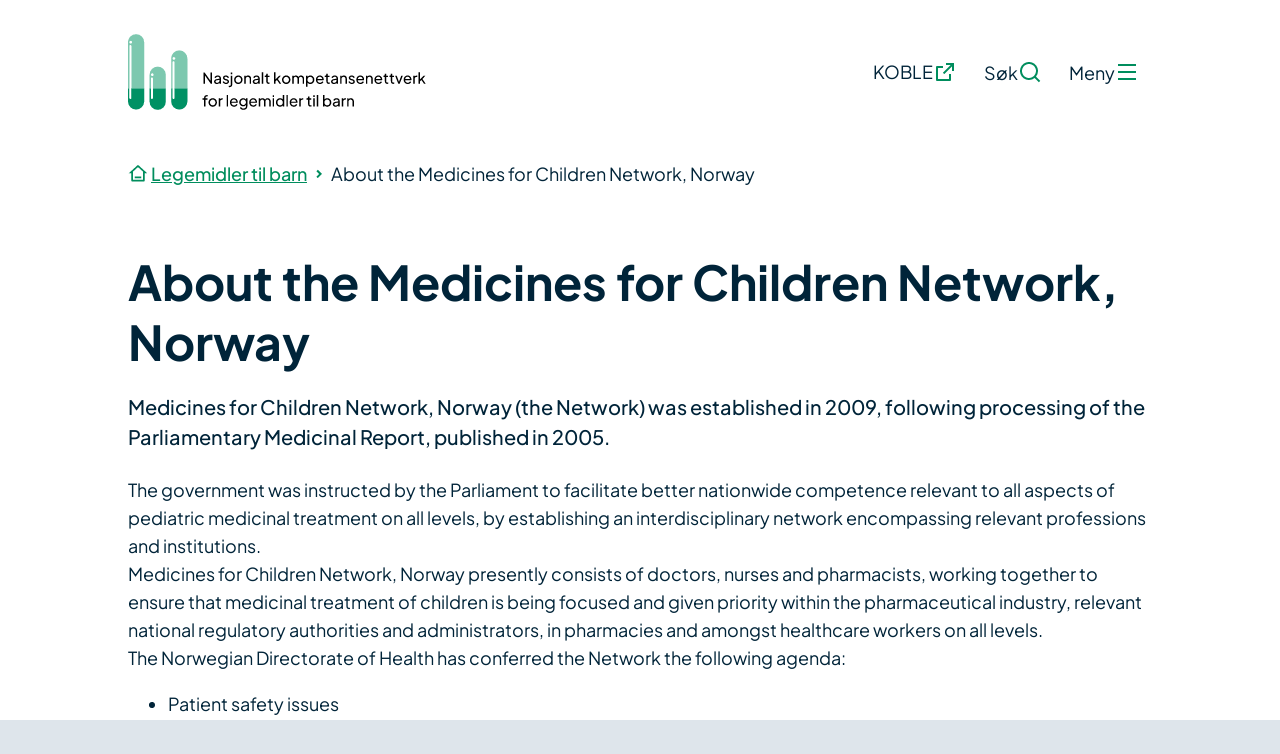

--- FILE ---
content_type: text/html; charset=utf-8
request_url: https://legemidlertilbarn.no/information-in-english
body_size: 10770
content:
<!DOCTYPE html><html lang="no"><head><meta charSet="utf-8" data-next-head=""/><meta name="viewport" content="minimum-scale=1, initial-scale=1, width=device-width" data-next-head=""/><title data-next-head="">Legemidler til barn</title><link rel="icon" href="/favicon.ico" data-next-head=""/><meta name="google-site-verification" content="nm07sYz5BYPSVzoFNrdUYGB8_okamHazUm2p1ferh0Y" data-next-head=""/><link data-next-font="" rel="preconnect" href="/" crossorigin="anonymous"/><link rel="preload" href="/_next/static/css/b093583a6dafbf5b.css" as="style"/><link rel="stylesheet" href="/_next/static/css/b093583a6dafbf5b.css" data-n-g=""/><noscript data-n-css=""></noscript><script defer="" noModule="" src="/_next/static/chunks/polyfills-42372ed130431b0a.js"></script><script src="/_next/static/chunks/webpack-9ca4e7ebbaff17f3.js" defer=""></script><script src="/_next/static/chunks/framework-0fb441e2dfca568e.js" defer=""></script><script src="/_next/static/chunks/main-f07bb279bc4fa0a1.js" defer=""></script><script src="/_next/static/chunks/pages/_app-ea5c67b347bb441d.js" defer=""></script><script src="/_next/static/chunks/818-60231f46a3281f3c.js" defer=""></script><script src="/_next/static/chunks/816-b50d7cb8b3abac0c.js" defer=""></script><script src="/_next/static/chunks/pages/%5B...slug%5D-418e31261a5866f3.js" defer=""></script><script src="/_next/static/m92bR1-J6eGgMosXDu_7L/_buildManifest.js" defer=""></script><script src="/_next/static/m92bR1-J6eGgMosXDu_7L/_ssgManifest.js" defer=""></script></head><body><div id="__next"><a class="skip-main" href="#main">Hopp til hovedinnholdet</a><div class="legemidler__body " style="--component-color-primary:#008d5d;--component-color-secondary:#7DC8AF;--component-text-color:#000000;--component-text-on-primary:#ffffff;--component-bg-primary:#008d5d;--component-bg-secondary:#EEF8F1;--component-border-color:#008d5d;--component-link-color:#008d5d;--component-icon-color:#008d5d"><header class="header"><div class="header__container | container"><a class="header__logo" href="/" title="Legemidler"><svg xmlns="http://www.w3.org/2000/svg" width="317" height="80" fill="none" class="header__logo__svg" viewBox="0 0 317 80"><path fill="#009164" d="M1.433 67.503a1.05 1.05 0 0 0 1.046 1.049 1.045 1.045 0 0 0 1.046-1.049V57.145H1.433zm2.092-10.358h13.577v14.29a8.59 8.59 0 0 1-2.608 5.869 8.546 8.546 0 0 1-11.887 0A8.58 8.58 0 0 1 0 71.434V57.147h3.567zM24.235 67.503a1.05 1.05 0 0 0 1.046 1.049 1.045 1.045 0 0 0 1.046-1.049V57.145h-2.092zm2.092-10.358h13.587v14.29a8.59 8.59 0 0 1-2.506 6.063 8.546 8.546 0 0 1-12.1 0 8.59 8.59 0 0 1-2.506-6.063v-14.29h3.567zM47.068 67.503a1.076 1.076 0 0 0 1.072 1.075 1.07 1.07 0 0 0 1.072-1.075V57.145h-2.144zm2.092-10.358h13.598v14.29a8.58 8.58 0 0 1-2.608 5.869 8.546 8.546 0 0 1-11.886 0 8.59 8.59 0 0 1-2.608-5.87V57.147z"></path><path fill="#7DC8AF" d="M1.433 8.555A1.427 1.427 0 0 0 2.855 9.98a1.42 1.42 0 0 0 1.423-1.425A1.43 1.43 0 0 0 3.4 7.237a1.42 1.42 0 0 0-1.859.772 1.4 1.4 0 0 0-.108.546M8.556 0a8.53 8.53 0 0 1 6.046 2.512 8.57 8.57 0 0 1 2.5 6.064v48.57H3.567v-44.65a1.05 1.05 0 0 0-1.046-1.048 1.045 1.045 0 0 0-1.046 1.048v44.65H0V8.576C0 6.3.901 4.12 2.506 2.512A8.55 8.55 0 0 1 8.556 0M24.235 42.836a1.43 1.43 0 0 0 .878 1.317 1.42 1.42 0 0 0 1.94-1.039 1.43 1.43 0 0 0-.605-1.463 1.42 1.42 0 0 0-2.213 1.185m7.144-8.544a8.53 8.53 0 0 1 6.05 2.505 8.57 8.57 0 0 1 2.506 6.06v14.29H26.37V46.787a1.05 1.05 0 0 0-1.046-1.048 1.045 1.045 0 0 0-1.046 1.048v10.358h-1.475V42.857a8.6 8.6 0 0 1 2.517-6.064 8.55 8.55 0 0 1 6.06-2.501M48.46 27.121a1.42 1.42 0 0 0 1.336-.858A1.43 1.43 0 0 0 48.78 24.3a1.42 1.42 0 0 0-1.47.6 1.43 1.43 0 0 0 .175 1.804 1.42 1.42 0 0 0 1.006.417zm5.732-9.98a8.54 8.54 0 0 1 6.057 2.508 8.58 8.58 0 0 1 2.51 6.068v31.45H49.16V29.648a1.076 1.076 0 0 0-1.072-1.075 1.07 1.07 0 0 0-1.073 1.075v27.498h-1.401v-31.45a8.58 8.58 0 0 1 2.499-6.064 8.55 8.55 0 0 1 6.046-2.512"></path><path fill="#000" d="M79.67 52.49V40.57h1.312l6.848 9.632-.592.064V40.57h1.584v11.92H87.51l-6.816-9.696.544-.064v9.76zM93.835 52.682q-.849 0-1.504-.304a2.6 2.6 0 0 1-1.008-.864 2.28 2.28 0 0 1-.368-1.28q0-.689.288-1.232.303-.56.928-.944.64-.384 1.6-.544l3.2-.528v1.248l-2.864.48q-.832.144-1.216.528-.368.383-.368.944 0 .528.416.88.432.352 1.072.352.816 0 1.408-.336.608-.353.944-.944a2.5 2.5 0 0 0 .352-1.312v-2.192q0-.704-.528-1.136-.513-.448-1.36-.448-.736 0-1.312.384-.56.368-.832.992l-1.296-.672q.24-.593.768-1.056.528-.48 1.232-.752a4 4 0 0 1 1.472-.272q.991 0 1.744.384.751.368 1.168 1.04.432.656.432 1.536v5.856h-1.456v-1.632l.272.096q-.273.512-.736.896-.465.384-1.088.608-.625.224-1.36.224M103.598 52.682q-1.296 0-2.256-.64a3.46 3.46 0 0 1-1.36-1.728l1.184-.576a3.06 3.06 0 0 0 1.008 1.216q.64.448 1.424.448.703 0 1.168-.336t.464-.88q0-.384-.224-.608a1.4 1.4 0 0 0-.512-.368 3 3 0 0 0-.56-.208l-1.296-.368q-1.169-.336-1.712-.96a2.19 2.19 0 0 1-.528-1.456q0-.768.384-1.328a2.7 2.7 0 0 1 1.072-.896q.687-.32 1.536-.32 1.135 0 2.032.576.912.576 1.296 1.616l-1.216.56q-.288-.672-.864-1.056a2.22 2.22 0 0 0-1.296-.4q-.657 0-1.04.336a1.02 1.02 0 0 0-.384.816q0 .368.192.608.191.225.464.352.271.113.528.192l1.408.416q1.056.304 1.632.944.592.64.592 1.536 0 .72-.4 1.296a2.64 2.64 0 0 1-1.104.896q-.705.32-1.632.32M107.21 56.01q-.144 0-.352-.016a2 2 0 0 1-.336-.048v-1.344q.32.048.64.048.656 0 1.088-.368t.432-1.12v-9.296h1.488v9.296q0 .928-.384 1.552a2.4 2.4 0 0 1-1.056.96 3.35 3.35 0 0 1-1.52.336m1.472-13.52v-1.92h1.488v1.92zM116.575 52.682q-1.248 0-2.256-.576a4.4 4.4 0 0 1-1.6-1.616q-.592-1.024-.592-2.32t.576-2.304a4.4 4.4 0 0 1 1.6-1.6q1.008-.592 2.272-.592 1.248 0 2.256.592 1.008.576 1.584 1.584.591 1.008.592 2.32 0 1.312-.608 2.336a4.56 4.56 0 0 1-1.616 1.6 4.3 4.3 0 0 1-2.208.576m0-1.44q.8 0 1.44-.4a2.77 2.77 0 0 0 1.024-1.104 3.2 3.2 0 0 0 .384-1.568q0-.88-.384-1.552a2.8 2.8 0 0 0-1.024-1.088 2.6 2.6 0 0 0-1.44-.416 2.7 2.7 0 0 0-1.472.416q-.64.4-1.024 1.088-.384.672-.384 1.552 0 .864.384 1.568t1.024 1.104q.656.4 1.472.4M122.947 52.49v-8.624h1.456v1.68l-.24-.144a2.57 2.57 0 0 1 1.024-1.264q.72-.465 1.68-.464.928 0 1.648.416.737.416 1.152 1.152.432.735.432 1.664v5.584h-1.504v-5.104q0-.72-.256-1.216a1.82 1.82 0 0 0-.736-.768 2 2 0 0 0-1.072-.288q-.608 0-1.088.288a1.95 1.95 0 0 0-.736.784q-.272.495-.272 1.2v5.104zM134.757 52.682q-.849 0-1.504-.304a2.6 2.6 0 0 1-1.008-.864 2.27 2.27 0 0 1-.368-1.28q0-.689.288-1.232.304-.56.928-.944.64-.384 1.6-.544l3.2-.528v1.248l-2.864.48q-.832.144-1.216.528a1.3 1.3 0 0 0-.368.944q0 .528.416.88.432.352 1.072.352.816 0 1.408-.336.608-.353.944-.944.352-.592.352-1.312v-2.192q0-.704-.528-1.136-.513-.448-1.36-.448a2.3 2.3 0 0 0-1.312.384 2.2 2.2 0 0 0-.832.992l-1.296-.672q.24-.593.768-1.056.528-.48 1.232-.752t1.472-.272q.991 0 1.744.384.751.368 1.168 1.04.432.656.432 1.536v5.856h-1.456v-1.632l.272.096a3 3 0 0 1-.736.896 3.6 3.6 0 0 1-1.088.608q-.624.224-1.36.224M141.432 52.49V40.378h1.488V52.49zM148.733 52.586q-1.265 0-1.952-.72-.672-.72-.672-2.032V45.29h-1.568v-1.424h.32q.576 0 .912-.352t.336-.928v-.704h1.488v1.984h1.936v1.424h-1.936v4.496q0 .432.128.752.143.32.464.512.32.176.848.176.111 0 .272-.016.176-.015.32-.032v1.312a3 3 0 0 1-.464.064 4 4 0 0 1-.432.032M154.338 52.49V40.378h1.488v8.304l-.608-.144 4.576-4.672h1.904l-3.312 3.472 3.536 5.152h-1.76l-3.232-4.672.928-.048-2.512 2.624.48-1.088v3.184zM167.2 52.682q-1.248 0-2.256-.576a4.4 4.4 0 0 1-1.6-1.616q-.592-1.024-.592-2.32t.576-2.304a4.4 4.4 0 0 1 1.6-1.6q1.008-.592 2.272-.592 1.248 0 2.256.592 1.008.576 1.584 1.584.592 1.008.592 2.32t-.608 2.336a4.56 4.56 0 0 1-1.616 1.6 4.3 4.3 0 0 1-2.208.576m0-1.44q.8 0 1.44-.4a2.77 2.77 0 0 0 1.024-1.104 3.2 3.2 0 0 0 .384-1.568q0-.88-.384-1.552a2.8 2.8 0 0 0-1.024-1.088 2.6 2.6 0 0 0-1.44-.416 2.7 2.7 0 0 0-1.472.416q-.64.4-1.024 1.088-.384.672-.384 1.552 0 .864.384 1.568t1.024 1.104q.656.4 1.472.4M173.572 52.49v-8.624h1.456v1.76l-.208-.272q.32-.816 1.024-1.248a2.97 2.97 0 0 1 1.584-.432q1.008 0 1.808.56a2.83 2.83 0 0 1 1.12 1.472l-.416.016q.336-1.008 1.136-1.52a3.16 3.16 0 0 1 1.776-.528 3.17 3.17 0 0 1 1.616.416q.736.416 1.168 1.152.432.735.432 1.664v5.584h-1.504v-5.104q0-.72-.256-1.216a1.9 1.9 0 0 0-.704-.768 1.8 1.8 0 0 0-1.024-.288q-.576 0-1.04.288a2 2 0 0 0-.72.784q-.255.495-.256 1.2v5.104h-1.504v-5.104q0-.72-.256-1.216a1.9 1.9 0 0 0-.704-.768 1.8 1.8 0 0 0-1.024-.288q-.576 0-1.04.288a2 2 0 0 0-.72.784q-.255.495-.256 1.2v5.104zM188.182 55.69V43.866h1.456v1.856l-.192-.368q.48-.768 1.312-1.216.831-.465 1.904-.464 1.216 0 2.176.592.975.592 1.536 1.616.56 1.008.56 2.304 0 1.264-.56 2.288a4.23 4.23 0 0 1-1.536 1.616q-.96.592-2.192.592a3.96 3.96 0 0 1-1.904-.464 3.23 3.23 0 0 1-1.312-1.312l.24-.256v5.04zm4.352-4.448a2.7 2.7 0 0 0 1.456-.4q.64-.4.992-1.088.368-.704.368-1.568 0-.896-.368-1.568a2.7 2.7 0 0 0-.992-1.088 2.6 2.6 0 0 0-1.456-.416q-.816 0-1.472.4a2.9 2.9 0 0 0-1.024 1.104q-.369.688-.368 1.568 0 .864.368 1.568.384.688 1.024 1.088.656.4 1.472.4M202.853 52.682q-1.248 0-2.224-.592a4.2 4.2 0 0 1-1.536-1.616q-.56-1.04-.56-2.32 0-1.296.544-2.304.56-1.008 1.504-1.584a4 4 0 0 1 2.144-.592q.96 0 1.696.352.751.336 1.264.928.527.576.8 1.328.288.736.288 1.536 0 .175-.032.4a5 5 0 0 1-.048.4h-7.072v-1.28h6.208l-.704.576q.143-.832-.16-1.488a2.417 2.417 0 0 0-2.24-1.424q-.753 0-1.376.384a2.6 2.6 0 0 0-.976 1.104q-.336.705-.272 1.68-.065.944.288 1.664.367.704 1.024 1.104.672.384 1.456.384.864 0 1.456-.4.591-.4.96-1.024l1.248.64a3.2 3.2 0 0 1-.8 1.088q-.529.48-1.264.768a4.3 4.3 0 0 1-1.616.288M212.217 52.586q-1.264 0-1.952-.72-.672-.72-.672-2.032V45.29h-1.568v-1.424h.32q.576 0 .912-.352t.336-.928v-.704h1.488v1.984h1.936v1.424h-1.936v4.496q0 .432.128.752.144.32.464.512.32.176.848.176.112 0 .272-.016.176-.015.32-.032v1.312a3 3 0 0 1-.464.064 4 4 0 0 1-.432.032M217.475 52.682q-.847 0-1.504-.304a2.6 2.6 0 0 1-1.008-.864 2.3 2.3 0 0 1-.368-1.28q0-.689.288-1.232.304-.56.928-.944.64-.384 1.6-.544l3.2-.528v1.248l-2.864.48q-.832.144-1.216.528-.368.383-.368.944 0 .528.416.88.433.352 1.072.352.817 0 1.408-.336.609-.353.944-.944.352-.592.352-1.312v-2.192q0-.704-.528-1.136-.511-.448-1.36-.448-.735 0-1.312.384a2.23 2.23 0 0 0-.832.992l-1.296-.672q.24-.593.768-1.056.528-.48 1.232-.752t1.472-.272q.993 0 1.744.384.753.368 1.168 1.04.432.656.432 1.536v5.856h-1.456v-1.632l.272.096a2.9 2.9 0 0 1-.736.896 3.6 3.6 0 0 1-1.088.608q-.624.224-1.36.224M224.15 52.49v-8.624h1.456v1.68l-.24-.144a2.57 2.57 0 0 1 1.024-1.264q.72-.465 1.68-.464.928 0 1.648.416.737.416 1.152 1.152.432.735.432 1.664v5.584h-1.504v-5.104q0-.72-.256-1.216a1.82 1.82 0 0 0-.736-.768 2 2 0 0 0-1.072-.288q-.608 0-1.088.288a1.95 1.95 0 0 0-.736.784q-.272.495-.272 1.2v5.104zM236.52 52.682q-1.296 0-2.256-.64a3.46 3.46 0 0 1-1.36-1.728l1.184-.576a3.06 3.06 0 0 0 1.008 1.216q.64.448 1.424.448.703 0 1.168-.336t.464-.88q0-.384-.224-.608a1.4 1.4 0 0 0-.512-.368 3 3 0 0 0-.56-.208l-1.296-.368q-1.169-.336-1.712-.96a2.19 2.19 0 0 1-.528-1.456q0-.768.384-1.328a2.7 2.7 0 0 1 1.072-.896q.687-.32 1.536-.32 1.135 0 2.032.576.912.576 1.296 1.616l-1.216.56q-.288-.672-.864-1.056a2.22 2.22 0 0 0-1.296-.4q-.656 0-1.04.336a1.02 1.02 0 0 0-.384.816q0 .368.192.608.191.225.464.352.272.113.528.192l1.408.416q1.056.304 1.632.944.592.64.592 1.536 0 .72-.4 1.296a2.64 2.64 0 0 1-1.104.896q-.705.32-1.632.32M245.572 52.682q-1.249 0-2.224-.592a4.2 4.2 0 0 1-1.536-1.616q-.56-1.04-.56-2.32 0-1.296.544-2.304.56-1.008 1.504-1.584a4 4 0 0 1 2.144-.592q.96 0 1.696.352.751.336 1.264.928.528.576.8 1.328.288.736.288 1.536 0 .175-.032.4a5 5 0 0 1-.048.4h-7.072v-1.28h6.208l-.704.576q.144-.832-.16-1.488a2.417 2.417 0 0 0-2.24-1.424q-.752 0-1.376.384a2.6 2.6 0 0 0-.976 1.104q-.336.705-.272 1.68-.065.944.288 1.664.367.704 1.024 1.104.672.384 1.456.384.864 0 1.456-.4.591-.4.96-1.024l1.248.64a3.2 3.2 0 0 1-.8 1.088q-.529.48-1.264.768a4.3 4.3 0 0 1-1.616.288M251.432 52.49v-8.624h1.456v1.68l-.24-.144a2.56 2.56 0 0 1 1.024-1.264q.72-.465 1.68-.464.927 0 1.648.416.735.416 1.152 1.152.432.735.432 1.664v5.584h-1.504v-5.104q0-.72-.256-1.216a1.83 1.83 0 0 0-.736-.768 2 2 0 0 0-1.072-.288q-.609 0-1.088.288-.465.272-.736.784-.272.495-.272 1.2v5.104zM264.681 52.682q-1.248 0-2.224-.592a4.2 4.2 0 0 1-1.536-1.616q-.56-1.04-.56-2.32 0-1.296.544-2.304.56-1.008 1.504-1.584a4 4 0 0 1 2.144-.592q.96 0 1.696.352.752.336 1.264.928.528.576.8 1.328.288.736.288 1.536 0 .175-.032.4a5 5 0 0 1-.048.4h-7.072v-1.28h6.208l-.704.576q.144-.832-.16-1.488a2.417 2.417 0 0 0-2.24-1.424q-.752 0-1.376.384a2.6 2.6 0 0 0-.976 1.104q-.336.705-.272 1.68-.065.944.288 1.664.368.704 1.024 1.104.672.384 1.456.384.864 0 1.456-.4t.96-1.024l1.248.64a3.2 3.2 0 0 1-.8 1.088q-.528.48-1.264.768a4.3 4.3 0 0 1-1.616.288M274.045 52.586q-1.264 0-1.952-.72-.672-.72-.672-2.032V45.29h-1.568v-1.424h.32q.576 0 .912-.352t.336-.928v-.704h1.488v1.984h1.936v1.424h-1.936v4.496q0 .432.128.752.144.32.464.512.32.176.848.176.112 0 .272-.016.176-.015.32-.032v1.312a3 3 0 0 1-.464.064 4 4 0 0 1-.432.032M280.389 52.586q-1.265 0-1.952-.72-.672-.72-.672-2.032V45.29h-1.568v-1.424h.32q.576 0 .912-.352t.336-.928v-.704h1.488v1.984h1.936v1.424h-1.936v4.496q0 .432.128.752.144.32.464.512.32.176.848.176.111 0 .272-.016.176-.015.32-.032v1.312a3 3 0 0 1-.464.064 4 4 0 0 1-.432.032M285.629 52.49l-3.376-8.624h1.664l2.704 7.296h-.576l2.72-7.296h1.664l-3.392 8.624zM295.572 52.682q-1.249 0-2.224-.592a4.2 4.2 0 0 1-1.536-1.616q-.56-1.04-.56-2.32 0-1.296.544-2.304.56-1.008 1.504-1.584a4 4 0 0 1 2.144-.592q.96 0 1.696.352.751.336 1.264.928.528.576.8 1.328.288.736.288 1.536 0 .175-.032.4a5 5 0 0 1-.048.4h-7.072v-1.28h6.208l-.704.576q.143-.832-.16-1.488a2.417 2.417 0 0 0-2.24-1.424q-.752 0-1.376.384a2.6 2.6 0 0 0-.976 1.104q-.336.705-.272 1.68-.065.944.288 1.664.367.704 1.024 1.104.672.384 1.456.384.864 0 1.456-.4.591-.4.96-1.024l1.248.64a3.2 3.2 0 0 1-.8 1.088q-.529.48-1.264.768a4.3 4.3 0 0 1-1.616.288M301.432 52.49v-8.624h1.456v1.584l-.16-.224q.303-.735.928-1.088.624-.368 1.52-.368h.528v1.408h-.752q-.912 0-1.472.576-.56.56-.56 1.6v5.136zM307.025 52.49V40.378h1.488v8.304l-.608-.144 4.576-4.672h1.904l-3.312 3.472 3.536 5.152h-1.76l-3.232-4.672.928-.048-2.512 2.624.48-1.088v3.184zM80.406 76.49v-7.2h-1.648v-1.424h1.648v-.608q0-.928.4-1.568.417-.64 1.088-.976a3.4 3.4 0 0 1 1.52-.336q.175 0 .384.032.225.016.368.048v1.328a1.3 1.3 0 0 0-.304-.032 3 3 0 0 0-.272-.016q-.736 0-1.216.352-.465.352-.464 1.168v.608h2.048v1.424H81.91v7.2zM89.543 76.682q-1.248 0-2.256-.576a4.4 4.4 0 0 1-1.6-1.616q-.592-1.024-.592-2.32t.576-2.304a4.4 4.4 0 0 1 1.6-1.6q1.008-.592 2.272-.592 1.248 0 2.256.592 1.008.576 1.584 1.584.592 1.008.592 2.32t-.608 2.336a4.55 4.55 0 0 1-1.616 1.6 4.3 4.3 0 0 1-2.208.576m0-1.44a2.66 2.66 0 0 0 1.44-.4 2.76 2.76 0 0 0 1.024-1.104 3.2 3.2 0 0 0 .384-1.568q0-.88-.384-1.552a2.8 2.8 0 0 0-1.024-1.088 2.6 2.6 0 0 0-1.44-.416q-.816 0-1.472.416-.64.4-1.024 1.088-.384.672-.384 1.552 0 .864.384 1.568t1.024 1.104q.656.4 1.472.4M95.916 76.49v-8.624h1.456v1.584l-.16-.224q.304-.735.928-1.088.624-.368 1.52-.368h.528v1.408h-.752q-.912 0-1.472.576-.56.56-.56 1.6v5.136zM104.275 76.49V64.378h1.488V76.49zM112.04 76.682q-1.248 0-2.224-.592a4.23 4.23 0 0 1-1.536-1.616q-.56-1.04-.56-2.32 0-1.296.544-2.304.56-1.008 1.504-1.584a4 4 0 0 1 2.144-.592q.96 0 1.696.352.753.336 1.264.928.528.576.8 1.328.288.736.288 1.536 0 .175-.032.4-.015.208-.048.4h-7.072v-1.28h6.208l-.704.576q.144-.832-.16-1.488a2.412 2.412 0 0 0-2.24-1.424q-.752 0-1.376.384a2.6 2.6 0 0 0-.976 1.104q-.335.705-.272 1.68-.063.944.288 1.664.369.704 1.024 1.104.672.384 1.456.384.864 0 1.456-.4.593-.4.96-1.024l1.248.64q-.255.592-.8 1.088-.528.48-1.264.768a4.3 4.3 0 0 1-1.616.288M122.012 80.01a4.9 4.9 0 0 1-1.696-.288 4.1 4.1 0 0 1-1.328-.8q-.543-.495-.832-1.168l1.392-.64q.225.608.848 1.024.64.432 1.6.432.737 0 1.328-.288.609-.272.96-.832.352-.544.352-1.328v-1.936l.272.288a3.1 3.1 0 0 1-1.296 1.344 3.7 3.7 0 0 1-1.84.464q-1.215 0-2.176-.56a4.1 4.1 0 0 1-1.504-1.552 4.5 4.5 0 0 1-.544-2.192q0-1.215.544-2.192a4.04 4.04 0 0 1 1.488-1.536q.96-.576 2.176-.576 1.008 0 1.824.464.833.448 1.328 1.248l-.224.4v-1.92h1.456v8.256q0 1.12-.528 2a3.66 3.66 0 0 1-1.472 1.376q-.927.512-2.128.512m-.112-5.168q.768 0 1.376-.384a2.85 2.85 0 0 0 .992-1.024q.368-.656.368-1.456 0-.784-.368-1.44a2.8 2.8 0 0 0-.992-1.04 2.5 2.5 0 0 0-1.376-.384q-.783 0-1.424.384a2.8 2.8 0 0 0-1.008 1.04 2.95 2.95 0 0 0-.352 1.44q0 .8.352 1.456.368.64.992 1.024.64.384 1.44.384M132.415 76.682q-1.248 0-2.224-.592a4.23 4.23 0 0 1-1.536-1.616q-.56-1.04-.56-2.32 0-1.296.544-2.304.56-1.008 1.504-1.584a4 4 0 0 1 2.144-.592q.96 0 1.696.352.753.336 1.264.928.528.576.8 1.328.288.736.288 1.536 0 .175-.032.4-.015.208-.048.4h-7.072v-1.28h6.208l-.704.576q.144-.832-.16-1.488a2.412 2.412 0 0 0-2.24-1.424q-.752 0-1.376.384a2.6 2.6 0 0 0-.976 1.104q-.335.705-.272 1.68-.063.944.288 1.664.369.704 1.024 1.104.672.384 1.456.384.864 0 1.456-.4.593-.4.96-1.024l1.248.64q-.255.592-.8 1.088-.528.48-1.264.768a4.3 4.3 0 0 1-1.616.288M138.275 76.49v-8.624h1.456v1.76l-.208-.272q.32-.816 1.024-1.248a2.97 2.97 0 0 1 1.584-.432q1.008 0 1.808.56a2.83 2.83 0 0 1 1.12 1.472l-.416.016q.336-1.008 1.136-1.52a3.16 3.16 0 0 1 1.776-.528 3.17 3.17 0 0 1 1.616.416q.736.416 1.168 1.152.432.735.432 1.664v5.584h-1.504v-5.104q0-.72-.256-1.216a1.9 1.9 0 0 0-.704-.768 1.8 1.8 0 0 0-1.024-.288q-.576 0-1.04.288a2 2 0 0 0-.72.784q-.255.495-.256 1.2v5.104h-1.504v-5.104q0-.72-.256-1.216a1.9 1.9 0 0 0-.704-.768 1.8 1.8 0 0 0-1.024-.288q-.575 0-1.04.288a2 2 0 0 0-.72.784q-.256.495-.256 1.2v5.104zM152.885 76.49v-8.624h1.488v8.624zm0-10v-1.92h1.488v1.92zM160.602 76.682q-1.217 0-2.192-.592a4.26 4.26 0 0 1-1.52-1.616q-.56-1.024-.56-2.288 0-1.296.56-2.304a4.26 4.26 0 0 1 1.52-1.616q.975-.592 2.192-.592 1.071 0 1.904.464a3.44 3.44 0 0 1 1.312 1.216l-.24.368v-5.344h1.504V76.49h-1.456v-1.84l.192.256a3.1 3.1 0 0 1-1.312 1.312q-.849.465-1.904.464m.128-1.44a2.7 2.7 0 0 0 1.456-.4q.639-.4 1.008-1.088a3.2 3.2 0 0 0 .384-1.568q0-.88-.384-1.568a2.8 2.8 0 0 0-1.008-1.104 2.7 2.7 0 0 0-1.456-.4q-.8 0-1.456.416-.64.4-1.008 1.088-.369.671-.368 1.568 0 .864.368 1.568.368.688 1.008 1.088t1.456.4M167.385 76.49V64.378h1.488V76.49zM175.15 76.682q-1.249 0-2.224-.592a4.2 4.2 0 0 1-1.536-1.616q-.56-1.04-.56-2.32 0-1.296.544-2.304.56-1.008 1.504-1.584a4 4 0 0 1 2.144-.592q.96 0 1.696.352.751.336 1.264.928.527.576.8 1.328.288.736.288 1.536 0 .175-.032.4a5 5 0 0 1-.048.4h-7.072v-1.28h6.208l-.704.576q.143-.832-.16-1.488a2.417 2.417 0 0 0-2.24-1.424q-.752 0-1.376.384a2.6 2.6 0 0 0-.976 1.104q-.336.705-.272 1.68-.065.944.288 1.664.367.704 1.024 1.104.672.384 1.456.384.864 0 1.456-.4.591-.4.96-1.024l1.248.64a3.2 3.2 0 0 1-.8 1.088q-.528.48-1.264.768a4.3 4.3 0 0 1-1.616.288M181.01 76.49v-8.624h1.456v1.584l-.16-.224q.303-.735.928-1.088.624-.368 1.52-.368h.528v1.408h-.752q-.912 0-1.472.576-.56.56-.56 1.6v5.136zM192.873 76.586q-1.263 0-1.952-.72-.672-.72-.672-2.032V69.29h-1.568v-1.424h.32q.576 0 .912-.352t.336-.928v-.704h1.488v1.984h1.936v1.424h-1.936v4.496q0 .432.128.752.144.32.464.512.32.176.848.176.113 0 .272-.016.176-.015.32-.032v1.312a3 3 0 0 1-.464.064q-.255.032-.432.032M195.713 76.49v-8.624h1.488v8.624zm0-10v-1.92h1.488v1.92zM199.51 76.49V64.378h1.488V76.49zM210.536 76.682a3.96 3.96 0 0 1-1.904-.464 3.24 3.24 0 0 1-1.312-1.312l.208-.256v1.84h-1.456V64.378h1.488v5.344l-.224-.368a3.44 3.44 0 0 1 1.312-1.216q.833-.465 1.904-.464 1.216 0 2.176.592a4.2 4.2 0 0 1 1.536 1.616q.56 1.008.56 2.304 0 1.264-.56 2.288a4.2 4.2 0 0 1-1.536 1.616q-.96.592-2.192.592m-.112-1.44q.817 0 1.456-.4.64-.4.992-1.088.368-.705.368-1.568 0-.896-.368-1.568a2.7 2.7 0 0 0-.992-1.088 2.6 2.6 0 0 0-1.456-.416q-.815 0-1.472.4a2.93 2.93 0 0 0-1.024 1.104q-.368.688-.368 1.568 0 .864.368 1.568a2.96 2.96 0 0 0 1.024 1.088q.656.4 1.472.4M219.303 76.682q-.847 0-1.504-.304a2.6 2.6 0 0 1-1.008-.864 2.3 2.3 0 0 1-.368-1.28q0-.689.288-1.232.304-.56.928-.944.64-.384 1.6-.544l3.2-.528v1.248l-2.864.48q-.832.144-1.216.528-.368.383-.368.944 0 .528.416.88.432.352 1.072.352.816 0 1.408-.336.608-.353.944-.944.352-.592.352-1.312v-2.192q0-.704-.528-1.136-.511-.448-1.36-.448-.735 0-1.312.384a2.23 2.23 0 0 0-.832.992l-1.296-.672q.24-.592.768-1.056.528-.48 1.232-.752t1.472-.272q.993 0 1.744.384.753.368 1.168 1.04.432.656.432 1.536v5.856h-1.456v-1.632l.272.096a2.9 2.9 0 0 1-.736.896 3.6 3.6 0 0 1-1.088.608q-.624.225-1.36.224M225.979 76.49v-8.624h1.456v1.584l-.16-.224q.304-.735.928-1.088.624-.368 1.52-.368h.528v1.408h-.752q-.912 0-1.472.576-.56.56-.56 1.6v5.136zM231.572 76.49v-8.624h1.456v1.68l-.24-.144a2.57 2.57 0 0 1 1.024-1.264q.72-.465 1.68-.464.928 0 1.648.416.737.416 1.152 1.152.432.735.432 1.664v5.584h-1.504v-5.104q0-.72-.256-1.216a1.82 1.82 0 0 0-.736-.768 2 2 0 0 0-1.072-.288q-.608 0-1.088.288a1.95 1.95 0 0 0-.736.784q-.272.495-.272 1.2v5.104z"></path></svg></a><div class="header__links"><a class="header__link header__link--desktop external" href="https://www.koble.info/" target="_blank" rel="noreferrer"><span class="header__link__text">KOBLE</span><svg xmlns="http://www.w3.org/2000/svg" width="24" height="24"><path fill="none" d="M0 0h24v24H0z"></path><path fill="currentColor" d="M10 6v2H5v11h11v-5h2v6a1 1 0 0 1-1 1H4a1 1 0 0 1-1-1V7a1 1 0 0 1 1-1zm11-3v8h-2V6.413l-7.793 7.794-1.414-1.414L17.585 5H13V3z"></path></svg></a><button class="header__link header__link--search" id="header__search__button" aria-haspopup="true" aria-controls="header__search-form"><span class="header__link__text">Søk</span><svg xmlns="http://www.w3.org/2000/svg" width="24" height="24"><path fill="none" d="M0 0h24v24H0z"></path><path fill="currentColor" d="m18.031 16.617 4.283 4.282-1.415 1.415-4.282-4.283A8.96 8.96 0 0 1 11 20c-4.968 0-9-4.032-9-9s4.032-9 9-9 9 4.032 9 9a8.96 8.96 0 0 1-1.969 5.617m-2.006-.742A6.98 6.98 0 0 0 18 11c0-3.868-3.133-7-7-7s-7 3.132-7 7 3.132 7 7 7a6.98 6.98 0 0 0 4.875-1.975z"></path></svg></button><button class="header__link header__link--main_menu " id="header__menu__button" aria-haspopup="true" aria-controls="header__menu"><span class="header__link__text">Meny</span><svg xmlns="http://www.w3.org/2000/svg" width="24" height="24"><path fill="none" d="M0 0h24v24H0z"></path><path fill="currentColor" d="M3 4h18v2H3zm0 7h18v2H3zm0 7h18v2H3z"></path></svg></button></div></div><nav id="header__menu" role="menu" aria-labelledby="header__menu__button" class="header__menu "><div class="header__menu__content | container"><div class="page-navigation"><ul class="page-navigation__links"><li title="Blandekort" role="menuitem"><a class="page-navigation__link" href="/om-oss" target="" rel="noreferrer">Om oss<svg xmlns="http://www.w3.org/2000/svg" width="24" height="24"><path fill="none" d="M0 0h24v24H0z"></path><path fill="currentColor" d="m16.172 11-5.364-5.364 1.414-1.414L20 12l-7.778 7.778-1.414-1.414L16.172 13H4v-2z"></path></svg></a></li><li title="Blandekort" role="menuitem"><a class="page-navigation__link" href="/medlemmer-i-de-ulike-legemiddelutvalgene-lmu" target="" rel="noreferrer">Et nettverk for legemidler til barn med lokale legemiddelutvalg<svg xmlns="http://www.w3.org/2000/svg" width="24" height="24"><path fill="none" d="M0 0h24v24H0z"></path><path fill="currentColor" d="m16.172 11-5.364-5.364 1.414-1.414L20 12l-7.778 7.778-1.414-1.414L16.172 13H4v-2z"></path></svg></a></li><li title="Blandekort" role="menuitem"><a class="page-navigation__link" href="/kurs-og-konferanser" target="" rel="noreferrer">Seminar, e-læringskurs og webinar<svg xmlns="http://www.w3.org/2000/svg" width="24" height="24"><path fill="none" d="M0 0h24v24H0z"></path><path fill="currentColor" d="m16.172 11-5.364-5.364 1.414-1.414L20 12l-7.778 7.778-1.414-1.414L16.172 13H4v-2z"></path></svg></a></li><li title="Blandekort" role="menuitem"><a class="page-navigation__link" href="/forskning" target="" rel="noreferrer">Forskning / NorPedMed<svg xmlns="http://www.w3.org/2000/svg" width="24" height="24"><path fill="none" d="M0 0h24v24H0z"></path><path fill="currentColor" d="m16.172 11-5.364-5.364 1.414-1.414L20 12l-7.778 7.778-1.414-1.414L16.172 13H4v-2z"></path></svg></a></li><li title="Blandekort" role="menuitem"><a class="page-navigation__link" href="/nyhetsbrev" target="" rel="noreferrer">Nyhetsbrev<svg xmlns="http://www.w3.org/2000/svg" width="24" height="24"><path fill="none" d="M0 0h24v24H0z"></path><path fill="currentColor" d="m16.172 11-5.364-5.364 1.414-1.414L20 12l-7.778 7.778-1.414-1.414L16.172 13H4v-2z"></path></svg></a></li><li title="Blandekort" role="menuitem"><a class="page-navigation__link" href="/information-in-english" target="" rel="noreferrer">Information in English<svg xmlns="http://www.w3.org/2000/svg" width="24" height="24"><path fill="none" d="M0 0h24v24H0z"></path><path fill="currentColor" d="m16.172 11-5.364-5.364 1.414-1.414L20 12l-7.778 7.778-1.414-1.414L16.172 13H4v-2z"></path></svg></a></li><li title="Blandekort" role="menuitem"><a class="page-navigation__link" href="/nasjonalt-kompetansenettverk-for-psykofarmaka-til-barn-og-unge" target="" rel="noreferrer">Nasjonalt kompetansenettverk for psykofarmaka til barn og unge<svg xmlns="http://www.w3.org/2000/svg" width="24" height="24"><path fill="none" d="M0 0h24v24H0z"></path><path fill="currentColor" d="m16.172 11-5.364-5.364 1.414-1.414L20 12l-7.778 7.778-1.414-1.414L16.172 13H4v-2z"></path></svg></a></li></ul></div></div></nav><form id="header__search-form" aria-labelledby="header__search__button" class="header__search-form false" action="/sok"><div class="container"></div></form></header><nav class="breadcrumbs | container"><ol class="breadcrumbs__list"><svg xmlns="http://www.w3.org/2000/svg" width="20" height="20" viewBox="0 0 24 24" class="breadcrumbs__icon breadcrumbs__icon--home" style="margin-right:3px"><path fill="none" d="M0 0h24v24H0z"></path><path fill="currentColor" d="M19 21H5a1 1 0 0 1-1-1v-9H1l10.327-9.388a1 1 0 0 1 1.346 0L23 11h-3v9a1 1 0 0 1-1 1M6 19h12V9.157l-6-5.454-6 5.454zm2-4h8v2H8z"></path></svg><li class="breadcrumbs__list__item"><a href="/">Legemidler til barn</a></li><svg xmlns="http://www.w3.org/2000/svg" width="24" height="24" class="breadcrumbs__icon"><path fill="none" d="M0 0h24v24H0z"></path><path fill="currentColor" d="M12.172 12 9.343 9.172l1.414-1.415L15 12l-4.243 4.243-1.414-1.415z"></path></svg><li class="breadcrumbs__list__item">About the Medicines for Children Network, Norway</li></ol></nav><main id="main" class="main"><article class="page |    container"><header class="page__header "><div class="page__header-content"><h1 class="page__title">About the Medicines for Children Network, Norway</h1><div class="page__leading | rich-text"><p>Medicines for Children Network, Norway (the Network) was established in 2009, following processing of the Parliamentary Medicinal Report, published in 2005. </p></div></div></header><section class="page__content | rich-text "><div class="page__main"><p>The government was instructed by the Parliament to facilitate better nationwide competence relevant to all aspects of pediatric medicinal treatment on all levels, by establishing an interdisciplinary network encompassing relevant professions and institutions.</p><p>Medicines for Children Network, Norway presently consists of doctors, nurses and pharmacists, working together to ensure that medicinal treatment of children is being focused and given priority within the pharmaceutical industry, relevant national regulatory authorities and administrators, in pharmacies and amongst healthcare workers on all levels.</p><p>The Norwegian Directorate of Health has conferred the Network the following agenda:</p><ul><li>Patient safety issues</li><li>Relevant competence should be:<ul><li>Distributed</li><li>Enhanced</li><li>Developed and researched</li></ul></li></ul><p><strong>The overall aim of the Network is to ensure that pediatric medicinal treatment is appropriate and safe, and as far as possible based on solid evidence, using products that are properly licensed by the authorities. All involved parties should have – or have free and immediate access to – relevant and authorized information, ensuring appropriate and safe professional conduct, and ditto interactions between involved professionals and professions.</strong></p><p>All hospital trusts in Norway are represented in the Network. At all pediatric departments in the country, there is an interdisciplinary group with responsibility for medicinal issues pertaining to children who are under the care of the hospital trust. Primary healthcare is also focused by the Network, to ensure proper use of medicines for children with general practitioners, health care centers for children and first line emergency care centers, and to optimize coordination between service providers as well as between first, second and third line services.</p><div class="page-navigation"><ul class="page-navigation__links"><li><a class="page-navigation__link" href="/medicines-for-children-research-network-norway-norpedmed" target="" rel="noreferrer"><span>Medicines for Children Research Network, Norway - NorPedMed</span><svg xmlns="http://www.w3.org/2000/svg" width="24" height="24"><path fill="none" d="M0 0h24v24H0z"></path><path fill="currentColor" d="m16.172 11-5.364-5.364 1.414-1.414L20 12l-7.778 7.778-1.414-1.414L16.172 13H4v-2z"></path></svg></a></li></ul></div></div></section><footer class="page__footer"><div class="page__meta">Publisert: <!-- -->31. mars 2023<!-- --> — Oppdatert: <!-- -->7. jan. 2026</div></footer></article></main><footer class="footer"><div class="footer__content"><div class="footer__column | rich-text" aria-label=""><h2 class="h5-heading">Kontaktinfo</h2><p><a href="mailto:post@legemidlertilbarn.no" target="" rel="noreferrer">post@legemidlertilbarn.no</a></p><p></p><p><a href="/personvernerklaering" target="" rel="noreferrer">Personvern</a></p><p><a href="https://uustatus.no/nb/erklaringer/publisert/c6f83ab0-709f-43fa-9211-d431940fc6b6" target="_blank" rel="noreferrer">Tilgjengelighetserklæring</a></p><div class="social_links"><a class="social_links__link social_links__link--facebook" href="https://www.facebook.com" title="Facebook" target="_blank" rel="noreferrer"></a><a class="social_links__link social_links__link--twitter" href="https://www.twitter.com" title="Twitter" target="_blank" rel="noreferrer"></a><a class="social_links__link social_links__link--linkedin" href="https://linkedin.com" title="LinkedIn" target="_blank" rel="noreferrer"></a><a class="social_links__link social_links__link--email" href="mailto:post@legemidlertilbarn.no" title="Email"></a></div></div><div class="footer__column | rich-text" aria-label=""><h2 class="h5-heading">Adresse</h2><p>Barne- og ungdomsklinikken<br/>Haukeland Universitetssjukehus<br/>Postboks 1400<br/>5021 Bergen</p><p></p></div><div class="footer__column | rich-text" aria-label=""><h2 class="h5-heading">Nyhetsbrev</h2><p>Meld deg på nyhetsbrevet vårt da!</p><div class="footer__newsletter"><form accept-charset="utf-8" action="https://pub.dialogapi.no/s/MjA0ODU6ODkzNWM0NmQtZjg4Yi00MTlmLTliMmQtNTc4ZDE3ZDkxNjJm" method="post"><label for="newsletterEmail" class="u-hidden">E-postadresse</label><input type="email" placeholder="E-postadresse" required="" id="newsletterEmail" name="email"/><input type="submit" value="Registrer"/></form></div></div></div></footer></div></div><script id="__NEXT_DATA__" type="application/json">{"props":{"pageProps":{"preview":false,"currentPage":{"page":{"_createdAt":"2023-03-31T13:02:02Z","_type":"page","_updatedAt":"2026-01-07T19:18:09Z","centerContent":false,"customEditedDate":null,"customPublishedDate":null,"description":[{"_key":"d04656512533","_type":"block","children":[{"_key":"ebadd0b829c30","_type":"span","marks":[],"text":"Medicines for Children Network, Norway (the Network) was established in 2009, following processing of the Parliamentary Medicinal Report, published in 2005. "}],"markDefs":[],"style":"normal"}],"pageLayout":null,"pageTheme":{"_type":"pageTheme","preset":"green","type":"preset"},"parentPath":[],"showAsBanner":false,"sidebarContent":null,"textcontent":[{"_key":"75579103a898","_type":"block","availableFilters":null,"categoryFilter":null,"children":[{"_key":"8a52dbfa64d0","_type":"span","marks":[],"text":"The government was instructed by the Parliament to facilitate better nationwide competence relevant to all aspects of pediatric medicinal treatment on all levels, by establishing an interdisciplinary network encompassing relevant professions and institutions."}],"colorTheme":null,"dataSource":null,"hospitalFilter":null,"imageUrl":null,"items":null,"leftColumn":null,"link":null,"links":null,"markDefs":[],"rightColumn":null,"statusFilter":null,"style":"normal"},{"_key":"4c7ab956db46","_type":"block","availableFilters":null,"categoryFilter":null,"children":[{"_key":"7ba0f371f33c0","_type":"span","marks":[],"text":"Medicines for Children Network, Norway presently consists of doctors, nurses and pharmacists, working together to ensure that medicinal treatment of children is being focused and given priority within the pharmaceutical industry, relevant national regulatory authorities and administrators, in pharmacies and amongst healthcare workers on all levels."}],"colorTheme":null,"dataSource":null,"hospitalFilter":null,"imageUrl":null,"items":null,"leftColumn":null,"link":null,"links":null,"markDefs":[],"rightColumn":null,"statusFilter":null,"style":"normal"},{"_key":"554f790a1aaa","_type":"block","availableFilters":null,"categoryFilter":null,"children":[{"_key":"213a578447a4","_type":"span","marks":[],"text":"The Norwegian Directorate of Health has conferred the Network the following agenda:"}],"colorTheme":null,"dataSource":null,"hospitalFilter":null,"imageUrl":null,"items":null,"leftColumn":null,"link":null,"links":null,"markDefs":[],"rightColumn":null,"statusFilter":null,"style":"normal"},{"_key":"5d1f257b22b7","_type":"block","availableFilters":null,"categoryFilter":null,"children":[{"_key":"7cdd22f42099","_type":"span","marks":[],"text":"Patient safety issues"}],"colorTheme":null,"dataSource":null,"hospitalFilter":null,"imageUrl":null,"items":null,"leftColumn":null,"level":1,"link":null,"links":null,"listItem":"bullet","markDefs":[],"rightColumn":null,"statusFilter":null,"style":"normal"},{"_key":"f826d0c57506","_type":"block","availableFilters":null,"categoryFilter":null,"children":[{"_key":"a9dae7fbaa3d","_type":"span","marks":[],"text":"Relevant competence should be:"}],"colorTheme":null,"dataSource":null,"hospitalFilter":null,"imageUrl":null,"items":null,"leftColumn":null,"level":1,"link":null,"links":null,"listItem":"bullet","markDefs":[],"rightColumn":null,"statusFilter":null,"style":"normal"},{"_key":"45b0b80c49fa","_type":"block","availableFilters":null,"categoryFilter":null,"children":[{"_key":"7ed84a88c16b","_type":"span","marks":[],"text":"Distributed"}],"colorTheme":null,"dataSource":null,"hospitalFilter":null,"imageUrl":null,"items":null,"leftColumn":null,"level":2,"link":null,"links":null,"listItem":"bullet","markDefs":[],"rightColumn":null,"statusFilter":null,"style":"normal"},{"_key":"a71fa6abb3f9","_type":"block","availableFilters":null,"categoryFilter":null,"children":[{"_key":"45f9c957b882","_type":"span","marks":[],"text":"Enhanced"}],"colorTheme":null,"dataSource":null,"hospitalFilter":null,"imageUrl":null,"items":null,"leftColumn":null,"level":2,"link":null,"links":null,"listItem":"bullet","markDefs":[],"rightColumn":null,"statusFilter":null,"style":"normal"},{"_key":"2448975d44c8","_type":"block","availableFilters":null,"categoryFilter":null,"children":[{"_key":"f71e75265162","_type":"span","marks":[],"text":"Developed and researched"}],"colorTheme":null,"dataSource":null,"hospitalFilter":null,"imageUrl":null,"items":null,"leftColumn":null,"level":2,"link":null,"links":null,"listItem":"bullet","markDefs":[],"rightColumn":null,"statusFilter":null,"style":"normal"},{"_key":"3cb3bb47252c","_type":"block","availableFilters":null,"categoryFilter":null,"children":[{"_key":"9f516c365af2","_type":"span","marks":["strong"],"text":"The overall aim of the Network is to ensure that pediatric medicinal treatment is appropriate and safe, and as far as possible based on solid evidence, using products that are properly licensed by the authorities. All involved parties should have – or have free and immediate access to – relevant and authorized information, ensuring appropriate and safe professional conduct, and ditto interactions between involved professionals and professions."}],"colorTheme":null,"dataSource":null,"hospitalFilter":null,"imageUrl":null,"items":null,"leftColumn":null,"link":null,"links":null,"markDefs":[],"rightColumn":null,"statusFilter":null,"style":"normal"},{"_key":"e47366b70b5a","_type":"block","availableFilters":null,"categoryFilter":null,"children":[{"_key":"59002b006ea30","_type":"span","marks":[],"text":"All hospital trusts in Norway are represented in the Network. At all pediatric departments in the country, there is an interdisciplinary group with responsibility for medicinal issues pertaining to children who are under the care of the hospital trust. Primary healthcare is also focused by the Network, to ensure proper use of medicines for children with general practitioners, health care centers for children and first line emergency care centers, and to optimize coordination between service providers as well as between first, second and third line services."}],"colorTheme":null,"dataSource":null,"hospitalFilter":null,"imageUrl":null,"items":null,"leftColumn":null,"link":null,"links":null,"markDefs":[],"rightColumn":null,"statusFilter":null,"style":"normal"},{"_key":"8a8d8e08bd9a","_type":"linklist","availableFilters":null,"categoryFilter":null,"colorTheme":null,"dataSource":null,"hospitalFilter":null,"imageUrl":null,"items":null,"leftColumn":null,"link":null,"links":[{"_key":"d6612a102e23","_type":"link","internal":"medicines-for-children-research-network-norway-norpedmed","linkType":"internal","openInTab":false,"title":"Medicines for Children Research Network, Norway - NorPedMed"}],"markDefs":null,"rightColumn":null,"statusFilter":null}],"title":"About the Medicines for Children Network, Norway"},"query":"*[_type == \"page\" \u0026\u0026 lower(slug.current) == lower($slug)] {\n        _type,\n        title,\n        description,\n        pageLayout,\n        pageTheme,\n        centerContent,\n        showAsBanner,\n        \"parentPath\": select(\n            defined(parent) =\u003e [\n                ...select(\n                    defined(parent-\u003eparent) =\u003e [\n                        ...select(\n                            defined(parent-\u003eparent-\u003eparent) =\u003e [\n                                parent-\u003eparent-\u003eparent-\u003e{ title, \"href\": slug.current }\n                            ],\n                            []\n                        ),\n                        parent-\u003eparent-\u003e{ title, \"href\": slug.current }\n                    ],\n                    []\n                ),\n                parent-\u003e{ title, \"href\": slug.current }\n            ],\n            []\n        ),\n        \n    customEditedDate,\n    customPublishedDate,\n    '_updatedAt': dateTime(_updatedAt),\n    '_createdAt': dateTime(_createdAt),\n    'description': description[] {\n        ...,\n        markDefs[] {\n          ...,\n          linkType == \"internal\" \u0026\u0026 internal-\u003e_type == \"page\" =\u003e {\n        \"internal\": internal-\u003eslug.current\n    },\n    linkType == \"internal\" \u0026\u0026 internal-\u003e_type == \"blandekort\" =\u003e {\n        \"internal\": {\n          \"href\": \"blandekort/\" + internal-\u003eslug.current\n        }.href\n    },\n    linkType == \"internal\" \u0026\u0026 internal-\u003e_type == \"newsArticle\" =\u003e {\n        \"internal\": {\n          \"href\": \"nyheter/\" + internal-\u003eslug.current\n        }.href\n    },\n    linkType == \"internal\" \u0026\u0026 internal-\u003e_type == \"mikstur\" =\u003e {\n        \"internal\": {\n          \"href\": \"miksturliste/\" + internal-\u003eslug.current\n        }.href\n    },\n    linkType == \"email\" =\u003e {\n        \"external\": {\n          \"href\": \"mailto:\" + email\n        }.href\n    },\n    linkType == \"document\" =\u003e {\n        \"external\": {\n          \"href\": document.asset-\u003eurl\n        }.href\n    }\n        }\n    },\n    'textcontent': textcontent[] {\n        ...,\n        colorTheme,\n        \"imageUrl\": imageFile.asset-\u003eurl,\n        \"availableFilters\": availableFilters[]-\u003etitle,\n        \"dataSource\": dataSource-\u003e{\n            _id,\n            title,\n            sourceType,\n            description,\n            \"locations\": locations[]{\n              ...,\n              \"hospital\": hospital-\u003e{\n                _id,\n                name,\n                shortCode,\n                officialName,\n                address,\n                lat,\n                lng,\n                region\n              }\n            },\n            \"studies\": studies[]{\n              ...,\n              \"ctus\": ctus[]-\u003e{\n                _id,\n                name,\n                shortCode,\n                officialName,\n                address,\n                lat,\n                lng,\n                region\n              },\n              links[]{\n                ...,\n                \"internal\": internal-\u003eslug.current,\n                \"document\": document{asset-\u003e{url}}\n              }\n            },\n            filterCategories,\n            filterDefinitions,\n            pinColor,\n            colorTheme\n        },\n        \"hospitalFilter\": hospitalFilter[]-\u003e_id,\n        statusFilter,\n        categoryFilter,\n        markDefs[] {\n          ...,\n          linkType == \"internal\" \u0026\u0026 internal-\u003e_type == \"page\" =\u003e {\n        \"internal\": internal-\u003eslug.current\n    },\n    linkType == \"internal\" \u0026\u0026 internal-\u003e_type == \"blandekort\" =\u003e {\n        \"internal\": {\n          \"href\": \"blandekort/\" + internal-\u003eslug.current\n        }.href\n    },\n    linkType == \"internal\" \u0026\u0026 internal-\u003e_type == \"newsArticle\" =\u003e {\n        \"internal\": {\n          \"href\": \"nyheter/\" + internal-\u003eslug.current\n        }.href\n    },\n    linkType == \"internal\" \u0026\u0026 internal-\u003e_type == \"mikstur\" =\u003e {\n        \"internal\": {\n          \"href\": \"miksturliste/\" + internal-\u003eslug.current\n        }.href\n    },\n    linkType == \"email\" =\u003e {\n        \"external\": {\n          \"href\": \"mailto:\" + email\n        }.href\n    },\n    linkType == \"document\" =\u003e {\n        \"external\": {\n          \"href\": document.asset-\u003eurl\n        }.href\n    }\n        },\n        links[] {\n            ...,\n            linkType == \"internal\" \u0026\u0026 internal-\u003e_type == \"page\" =\u003e {\n        \"internal\": internal-\u003eslug.current\n    },\n    linkType == \"internal\" \u0026\u0026 internal-\u003e_type == \"blandekort\" =\u003e {\n        \"internal\": {\n          \"href\": \"blandekort/\" + internal-\u003eslug.current\n        }.href\n    },\n    linkType == \"internal\" \u0026\u0026 internal-\u003e_type == \"newsArticle\" =\u003e {\n        \"internal\": {\n          \"href\": \"nyheter/\" + internal-\u003eslug.current\n        }.href\n    },\n    linkType == \"internal\" \u0026\u0026 internal-\u003e_type == \"mikstur\" =\u003e {\n        \"internal\": {\n          \"href\": \"miksturliste/\" + internal-\u003eslug.current\n        }.href\n    },\n    linkType == \"email\" =\u003e {\n        \"external\": {\n          \"href\": \"mailto:\" + email\n        }.href\n    },\n    linkType == \"document\" =\u003e {\n        \"external\": {\n          \"href\": document.asset-\u003eurl\n        }.href\n    }\n        },\n        link {\n            ...,\n            linkType == \"internal\" \u0026\u0026 internal-\u003e_type == \"page\" =\u003e {\n        \"internal\": internal-\u003eslug.current\n    },\n    linkType == \"internal\" \u0026\u0026 internal-\u003e_type == \"blandekort\" =\u003e {\n        \"internal\": {\n          \"href\": \"blandekort/\" + internal-\u003eslug.current\n        }.href\n    },\n    linkType == \"internal\" \u0026\u0026 internal-\u003e_type == \"newsArticle\" =\u003e {\n        \"internal\": {\n          \"href\": \"nyheter/\" + internal-\u003eslug.current\n        }.href\n    },\n    linkType == \"internal\" \u0026\u0026 internal-\u003e_type == \"mikstur\" =\u003e {\n        \"internal\": {\n          \"href\": \"miksturliste/\" + internal-\u003eslug.current\n        }.href\n    },\n    linkType == \"email\" =\u003e {\n        \"external\": {\n          \"href\": \"mailto:\" + email\n        }.href\n    },\n    linkType == \"document\" =\u003e {\n        \"external\": {\n          \"href\": document.asset-\u003eurl\n        }.href\n    }\n        },\n        items[] -\u003e {\n            ...,\n            answer[] {\n                ...,\n                markDefs[] {\n                    ...,\n                    linkType == \"internal\" \u0026\u0026 internal-\u003e_type == \"page\" =\u003e {\n        \"internal\": internal-\u003eslug.current\n    },\n    linkType == \"internal\" \u0026\u0026 internal-\u003e_type == \"blandekort\" =\u003e {\n        \"internal\": {\n          \"href\": \"blandekort/\" + internal-\u003eslug.current\n        }.href\n    },\n    linkType == \"internal\" \u0026\u0026 internal-\u003e_type == \"newsArticle\" =\u003e {\n        \"internal\": {\n          \"href\": \"nyheter/\" + internal-\u003eslug.current\n        }.href\n    },\n    linkType == \"internal\" \u0026\u0026 internal-\u003e_type == \"mikstur\" =\u003e {\n        \"internal\": {\n          \"href\": \"miksturliste/\" + internal-\u003eslug.current\n        }.href\n    },\n    linkType == \"email\" =\u003e {\n        \"external\": {\n          \"href\": \"mailto:\" + email\n        }.href\n    },\n    linkType == \"document\" =\u003e {\n        \"external\": {\n          \"href\": document.asset-\u003eurl\n        }.href\n    }\n                }\n            }\n        },\n        leftColumn[] {\n            ...,\n            \"imageUrl\": imageFile.asset-\u003eurl,\n            markDefs[] {\n                ...,\n                linkType == \"internal\" \u0026\u0026 internal-\u003e_type == \"page\" =\u003e {\n        \"internal\": internal-\u003eslug.current\n    },\n    linkType == \"internal\" \u0026\u0026 internal-\u003e_type == \"blandekort\" =\u003e {\n        \"internal\": {\n          \"href\": \"blandekort/\" + internal-\u003eslug.current\n        }.href\n    },\n    linkType == \"internal\" \u0026\u0026 internal-\u003e_type == \"newsArticle\" =\u003e {\n        \"internal\": {\n          \"href\": \"nyheter/\" + internal-\u003eslug.current\n        }.href\n    },\n    linkType == \"internal\" \u0026\u0026 internal-\u003e_type == \"mikstur\" =\u003e {\n        \"internal\": {\n          \"href\": \"miksturliste/\" + internal-\u003eslug.current\n        }.href\n    },\n    linkType == \"email\" =\u003e {\n        \"external\": {\n          \"href\": \"mailto:\" + email\n        }.href\n    },\n    linkType == \"document\" =\u003e {\n        \"external\": {\n          \"href\": document.asset-\u003eurl\n        }.href\n    }\n            }\n        },\n        rightColumn[] {\n            ...,\n            \"imageUrl\": imageFile.asset-\u003eurl,\n            markDefs[] {\n                ...,\n                linkType == \"internal\" \u0026\u0026 internal-\u003e_type == \"page\" =\u003e {\n        \"internal\": internal-\u003eslug.current\n    },\n    linkType == \"internal\" \u0026\u0026 internal-\u003e_type == \"blandekort\" =\u003e {\n        \"internal\": {\n          \"href\": \"blandekort/\" + internal-\u003eslug.current\n        }.href\n    },\n    linkType == \"internal\" \u0026\u0026 internal-\u003e_type == \"newsArticle\" =\u003e {\n        \"internal\": {\n          \"href\": \"nyheter/\" + internal-\u003eslug.current\n        }.href\n    },\n    linkType == \"internal\" \u0026\u0026 internal-\u003e_type == \"mikstur\" =\u003e {\n        \"internal\": {\n          \"href\": \"miksturliste/\" + internal-\u003eslug.current\n        }.href\n    },\n    linkType == \"email\" =\u003e {\n        \"external\": {\n          \"href\": \"mailto:\" + email\n        }.href\n    },\n    linkType == \"document\" =\u003e {\n        \"external\": {\n          \"href\": document.asset-\u003eurl\n        }.href\n    }\n            }\n        }\n    },\n    'sidebarContent': sidebarContent[] {\n        ...,\n        colorTheme,\n        \"imageUrl\": imageFile.asset-\u003eurl,\n        \"availableFilters\": availableFilters[]-\u003etitle,\n        \"dataSource\": dataSource-\u003e{\n            _id,\n            title,\n            sourceType,\n            description,\n            \"locations\": locations[]{\n              ...,\n              \"hospital\": hospital-\u003e{\n                _id,\n                name,\n                shortCode,\n                officialName,\n                address,\n                lat,\n                lng,\n                region\n              }\n            },\n            \"studies\": studies[]{\n              ...,\n              \"ctus\": ctus[]-\u003e{\n                _id,\n                name,\n                shortCode,\n                officialName,\n                address,\n                lat,\n                lng,\n                region\n              },\n              links[]{\n                ...,\n                \"internal\": internal-\u003eslug.current,\n                \"document\": document{asset-\u003e{url}}\n              }\n            },\n            filterCategories,\n            filterDefinitions,\n            pinColor,\n            colorTheme\n        },\n        \"hospitalFilter\": hospitalFilter[]-\u003e_id,\n        statusFilter,\n        categoryFilter,\n        markDefs[] {\n          ...,\n          linkType == \"internal\" \u0026\u0026 internal-\u003e_type == \"page\" =\u003e {\n        \"internal\": internal-\u003eslug.current\n    },\n    linkType == \"internal\" \u0026\u0026 internal-\u003e_type == \"blandekort\" =\u003e {\n        \"internal\": {\n          \"href\": \"blandekort/\" + internal-\u003eslug.current\n        }.href\n    },\n    linkType == \"internal\" \u0026\u0026 internal-\u003e_type == \"newsArticle\" =\u003e {\n        \"internal\": {\n          \"href\": \"nyheter/\" + internal-\u003eslug.current\n        }.href\n    },\n    linkType == \"internal\" \u0026\u0026 internal-\u003e_type == \"mikstur\" =\u003e {\n        \"internal\": {\n          \"href\": \"miksturliste/\" + internal-\u003eslug.current\n        }.href\n    },\n    linkType == \"email\" =\u003e {\n        \"external\": {\n          \"href\": \"mailto:\" + email\n        }.href\n    },\n    linkType == \"document\" =\u003e {\n        \"external\": {\n          \"href\": document.asset-\u003eurl\n        }.href\n    }\n        },\n        links[] {\n            ...,\n            linkType == \"internal\" \u0026\u0026 internal-\u003e_type == \"page\" =\u003e {\n        \"internal\": internal-\u003eslug.current\n    },\n    linkType == \"internal\" \u0026\u0026 internal-\u003e_type == \"blandekort\" =\u003e {\n        \"internal\": {\n          \"href\": \"blandekort/\" + internal-\u003eslug.current\n        }.href\n    },\n    linkType == \"internal\" \u0026\u0026 internal-\u003e_type == \"newsArticle\" =\u003e {\n        \"internal\": {\n          \"href\": \"nyheter/\" + internal-\u003eslug.current\n        }.href\n    },\n    linkType == \"internal\" \u0026\u0026 internal-\u003e_type == \"mikstur\" =\u003e {\n        \"internal\": {\n          \"href\": \"miksturliste/\" + internal-\u003eslug.current\n        }.href\n    },\n    linkType == \"email\" =\u003e {\n        \"external\": {\n          \"href\": \"mailto:\" + email\n        }.href\n    },\n    linkType == \"document\" =\u003e {\n        \"external\": {\n          \"href\": document.asset-\u003eurl\n        }.href\n    }\n        },\n        link {\n            ...,\n            linkType == \"internal\" \u0026\u0026 internal-\u003e_type == \"page\" =\u003e {\n        \"internal\": internal-\u003eslug.current\n    },\n    linkType == \"internal\" \u0026\u0026 internal-\u003e_type == \"blandekort\" =\u003e {\n        \"internal\": {\n          \"href\": \"blandekort/\" + internal-\u003eslug.current\n        }.href\n    },\n    linkType == \"internal\" \u0026\u0026 internal-\u003e_type == \"newsArticle\" =\u003e {\n        \"internal\": {\n          \"href\": \"nyheter/\" + internal-\u003eslug.current\n        }.href\n    },\n    linkType == \"internal\" \u0026\u0026 internal-\u003e_type == \"mikstur\" =\u003e {\n        \"internal\": {\n          \"href\": \"miksturliste/\" + internal-\u003eslug.current\n        }.href\n    },\n    linkType == \"email\" =\u003e {\n        \"external\": {\n          \"href\": \"mailto:\" + email\n        }.href\n    },\n    linkType == \"document\" =\u003e {\n        \"external\": {\n          \"href\": document.asset-\u003eurl\n        }.href\n    }\n        },\n        items[] -\u003e {\n            ...,\n            answer[] {\n                ...,\n                markDefs[] {\n                    ...,\n                    linkType == \"internal\" \u0026\u0026 internal-\u003e_type == \"page\" =\u003e {\n        \"internal\": internal-\u003eslug.current\n    },\n    linkType == \"internal\" \u0026\u0026 internal-\u003e_type == \"blandekort\" =\u003e {\n        \"internal\": {\n          \"href\": \"blandekort/\" + internal-\u003eslug.current\n        }.href\n    },\n    linkType == \"internal\" \u0026\u0026 internal-\u003e_type == \"newsArticle\" =\u003e {\n        \"internal\": {\n          \"href\": \"nyheter/\" + internal-\u003eslug.current\n        }.href\n    },\n    linkType == \"internal\" \u0026\u0026 internal-\u003e_type == \"mikstur\" =\u003e {\n        \"internal\": {\n          \"href\": \"miksturliste/\" + internal-\u003eslug.current\n        }.href\n    },\n    linkType == \"email\" =\u003e {\n        \"external\": {\n          \"href\": \"mailto:\" + email\n        }.href\n    },\n    linkType == \"document\" =\u003e {\n        \"external\": {\n          \"href\": document.asset-\u003eurl\n        }.href\n    }\n                }\n            }\n        },\n        leftColumn[] {\n            ...,\n            \"imageUrl\": imageFile.asset-\u003eurl,\n            markDefs[] {\n                ...,\n                linkType == \"internal\" \u0026\u0026 internal-\u003e_type == \"page\" =\u003e {\n        \"internal\": internal-\u003eslug.current\n    },\n    linkType == \"internal\" \u0026\u0026 internal-\u003e_type == \"blandekort\" =\u003e {\n        \"internal\": {\n          \"href\": \"blandekort/\" + internal-\u003eslug.current\n        }.href\n    },\n    linkType == \"internal\" \u0026\u0026 internal-\u003e_type == \"newsArticle\" =\u003e {\n        \"internal\": {\n          \"href\": \"nyheter/\" + internal-\u003eslug.current\n        }.href\n    },\n    linkType == \"internal\" \u0026\u0026 internal-\u003e_type == \"mikstur\" =\u003e {\n        \"internal\": {\n          \"href\": \"miksturliste/\" + internal-\u003eslug.current\n        }.href\n    },\n    linkType == \"email\" =\u003e {\n        \"external\": {\n          \"href\": \"mailto:\" + email\n        }.href\n    },\n    linkType == \"document\" =\u003e {\n        \"external\": {\n          \"href\": document.asset-\u003eurl\n        }.href\n    }\n            }\n        },\n        rightColumn[] {\n            ...,\n            \"imageUrl\": imageFile.asset-\u003eurl,\n            markDefs[] {\n                ...,\n                linkType == \"internal\" \u0026\u0026 internal-\u003e_type == \"page\" =\u003e {\n        \"internal\": internal-\u003eslug.current\n    },\n    linkType == \"internal\" \u0026\u0026 internal-\u003e_type == \"blandekort\" =\u003e {\n        \"internal\": {\n          \"href\": \"blandekort/\" + internal-\u003eslug.current\n        }.href\n    },\n    linkType == \"internal\" \u0026\u0026 internal-\u003e_type == \"newsArticle\" =\u003e {\n        \"internal\": {\n          \"href\": \"nyheter/\" + internal-\u003eslug.current\n        }.href\n    },\n    linkType == \"internal\" \u0026\u0026 internal-\u003e_type == \"mikstur\" =\u003e {\n        \"internal\": {\n          \"href\": \"miksturliste/\" + internal-\u003eslug.current\n        }.href\n    },\n    linkType == \"email\" =\u003e {\n        \"external\": {\n          \"href\": \"mailto:\" + email\n        }.href\n    },\n    linkType == \"document\" =\u003e {\n        \"external\": {\n          \"href\": document.asset-\u003eurl\n        }.href\n    }\n            }\n        }\n    }\n    }","queryParams":{"slug":"information-in-english"}},"siteSettings":{"_createdAt":"2022-08-16T10:09:29Z","_id":"siteconfig","_rev":"RSlO9jgjAXP18ikB4pEY31","_type":"siteconfig","_updatedAt":"2025-11-11T21:36:39Z","blandekortRoot":"blandekort","email":"post@legemidlertilbarn.no","facebook":"https://www.facebook.com","footerColumn1":[{"_key":"bb95e77ca558","_type":"block","children":[{"_key":"0bb4b288bec80","_type":"span","marks":["c4cfe8fda9cc"],"text":"post@legemidlertilbarn.no"}],"markDefs":[{"_key":"c4cfe8fda9cc","_type":"link","email":"post@legemidlertilbarn.no","external":"mailto:post@legemidlertilbarn.no","linkType":"email","openInTab":false}],"style":"normal"},{"_key":"9042cf4fa4fd","_type":"block","children":[{"_key":"d15122508c18","_type":"span","marks":[],"text":""}],"markDefs":[],"style":"normal"},{"_key":"f4949069d372","_type":"block","children":[{"_key":"a4d811ae076c","_type":"span","marks":["13febb4c111a"],"text":"Personvern"}],"markDefs":[{"_key":"13febb4c111a","_type":"link","internal":"personvernerklaering","linkType":"internal","openInTab":false}],"style":"normal"},{"_key":"1f01ca193890","_type":"block","children":[{"_key":"2f0116cc27a90","_type":"span","marks":["1ef112275d4b"],"text":"Tilgjengelighetserklæring"}],"markDefs":[{"_key":"1ef112275d4b","_type":"link","external":"https://uustatus.no/nb/erklaringer/publisert/c6f83ab0-709f-43fa-9211-d431940fc6b6","linkType":"external","openInTab":true}],"style":"normal"}],"footerColumn1Title":"Kontaktinfo","footerColumn2":[{"_key":"b32a814e8979","_type":"block","children":[{"_key":"935f20e900850","_type":"span","marks":[],"text":"Barne- og ungdomsklinikken\nHaukeland Universitetssjukehus\nPostboks 1400\n5021 Bergen"}],"markDefs":[],"style":"normal"},{"_key":"694ecc0ae822","_type":"block","children":[{"_key":"cbdb0b36764b","_type":"span","marks":[],"text":""}],"markDefs":[{"_key":"5550cd4fc1b0","_type":"link","document":{"_type":"file","asset":{"_ref":"file-bf2d6636d24a66057372fd60f9ef54721a57bb79-pdf","_type":"reference"}},"external":"https://cdn.sanity.io/files/f2f7bilq/production/bf2d6636d24a66057372fd60f9ef54721a57bb79.pdf","linkType":"document","openInTab":false}],"style":"normal"}],"footerColumn2Title":"Adresse","footerColumn3":[{"_key":"4e7d544c25ea","_type":"block","children":[{"_key":"439a68252fd00","_type":"span","marks":[],"text":"Meld deg på nyhetsbrevet vårt da!"}],"markDefs":[],"style":"normal"}],"footerColumn3Title":"Nyhetsbrev","headerlinks":[{"_key":"386e832942d4","_type":"link","external":"https://www.koble.info/","linkType":"external","openInTab":true,"title":"KOBLE"}],"linkedin":"https://linkedin.com","logo":{"alt":null,"asset":null},"menulinks":[{"_key":"461b4cbecc71","_type":"link","internal":"om-oss","linkType":"internal","openInTab":false,"title":"Om oss"},{"_key":"c5acc59ad774","_type":"link","internal":"medlemmer-i-de-ulike-legemiddelutvalgene-lmu","linkType":"internal","openInTab":false,"title":"Et nettverk for legemidler til barn med lokale legemiddelutvalg"},{"_key":"082875124b5f","_type":"link","internal":"kurs-og-konferanser","linkType":"internal","openInTab":false,"title":"Seminar, e-læringskurs og webinar"},{"_key":"8652d86154a6","_type":"link","internal":"forskning","linkType":"internal","openInTab":false,"title":"Forskning / NorPedMed"},{"_key":"06057f43ed44","_type":"link","internal":"nyhetsbrev","linkType":"internal","openInTab":false,"title":"Nyhetsbrev"},{"_key":"f134f2ccc63b","_type":"link","internal":"information-in-english","linkType":"internal","openInTab":false,"title":"Information in English"},{"_key":"146b7533765d","_type":"link","internal":"nasjonalt-kompetansenettverk-for-psykofarmaka-til-barn-og-unge","linkType":"internal","openInTab":false,"title":"Nasjonalt kompetansenettverk for psykofarmaka til barn og unge"}],"miksturerRoot":"miksturliste","newsRoot":"nyheter","newsletterId":"https://pub.dialogapi.no/s/MjA0ODU6ODkzNWM0NmQtZjg4Yi00MTlmLTliMmQtNTc4ZDE3ZDkxNjJm","stickyHeader":null,"title":"Legemidler til barn","twitter":"https://www.twitter.com","megaMenuCategories":null,"searchPageUrl":"/sok"},"breadcrumbs":[]},"__N_SSP":true},"page":"/[...slug]","query":{"slug":["information-in-english"]},"buildId":"m92bR1-J6eGgMosXDu_7L","isFallback":false,"isExperimentalCompile":false,"gssp":true,"locale":"no","locales":["no"],"defaultLocale":"no","scriptLoader":[]}</script></body></html>

--- FILE ---
content_type: text/css; charset=UTF-8
request_url: https://legemidlertilbarn.no/_next/static/css/b093583a6dafbf5b.css
body_size: 18713
content:
@font-face{font-family:PlusJakartaSans;src:url(/_next/static/media/PlusJakartaSans-VariableFont_wght.80dff1e5.woff2) format("woff2-variations");font-weight:300 900;font-stretch:75% 125%;font-style:normal}@font-face{font-family:PlusJakartaSans;src:url(/_next/static/media/PlusJakartaSans-Italic-VariableFont_wght.b14093b0.woff2) format("woff2-variations");font-weight:300 900;font-stretch:75% 125%;font-style:italic}:root{--color-legemidler:#008d5d;--color-legemidler-muted:#EEF8F1;--color-legemidler-alternate:#7DC8AF;--color-legemidler-dark:#357C69;--max-width-container:min(1280px,calc(100vw - 24px * 2));--component-color-dark:#357C69;--component-text-color:#000000;--component-text-on-primary:#ffffff}.color-theme--green,:root{--component-color-primary:#008d5d;--component-color-secondary:#7DC8AF;--component-bg-primary:#008d5d;--component-bg-secondary:#EEF8F1;--component-border-color:#008d5d;--component-link-color:#008d5d;--component-icon-color:#008d5d}.color-theme--green{--component-color-dark:#357C69;--component-text-color:#000000;--component-text-on-primary:#ffffff}.color-theme--orange{--component-color-primary:rgb(238.6755319149,151.6117021277,100.8244680851);--component-color-secondary:#F6C6AA;--component-bg-primary:rgb(238.6755319149,151.6117021277,100.8244680851);--component-bg-secondary:#FDF7F2;--component-border-color:#F6C6AA;--component-link-color:rgb(236.2340425532,136.1489361702,77.7659574468);--component-icon-color:rgb(236.2340425532,136.1489361702,77.7659574468);--component-color-dark:rgb(233.7925531915,120.6861702128,54.7074468085);--component-text-color:#000000;--component-text-on-primary:#ffffff}.color-theme--red{--component-color-primary:#C0392B;--component-color-secondary:#D4726A;--component-bg-primary:#C0392B;--component-bg-secondary:#F9EAEA;--component-border-color:#C0392B;--component-link-color:#C0392B;--component-icon-color:#C0392B;--component-color-dark:rgb(150.3319148936,44.629787234,33.6680851064);--component-text-color:#000000;--component-text-on-primary:#ffffff}.color-theme--coral{--component-color-primary:#E07B67;--component-color-secondary:#ECAB9E;--component-bg-primary:#E07B67;--component-bg-secondary:#FCF1EE;--component-border-color:#E07B67;--component-link-color:rgb(215.3606557377,86.2131147541,60.6393442623);--component-icon-color:#E07B67;--component-color-dark:rgb(208.0655737705,69.8114754098,42.4344262295);--component-text-color:#000000;--component-text-on-primary:#ffffff}.color-theme--yellow{--component-color-primary:#D4A017;--component-color-secondary:#E5C45F;--component-bg-primary:#D4A017;--component-bg-secondary:#FBF6E8;--component-border-color:#D4A017;--component-link-color:rgb(142.9872340426,107.914893617,15.5127659574);--component-icon-color:#D4A017;--component-color-dark:rgb(142.9872340426,107.914893617,15.5127659574);--component-text-color:#000000;--component-text-on-primary:#000000}.color-theme--gold{--component-color-primary:#D4AF37;--component-color-secondary:#E5CB79;--component-bg-primary:#D4AF37;--component-bg-secondary:#FBF7EA;--component-border-color:#D4AF37;--component-link-color:rgb(156.7901234568,127.7839506173,33.7098765432);--component-icon-color:#D4AF37;--component-color-dark:rgb(156.7901234568,127.7839506173,33.7098765432);--component-text-color:#000000;--component-text-on-primary:#000000}.color-theme--maroon{--component-color-primary:#800020;--component-color-secondary:#A64D66;--component-bg-primary:#800020;--component-bg-secondary:#F4E6E9;--component-border-color:#800020;--component-link-color:#800020;--component-icon-color:#800020;--component-color-dark:rgb(77,0,19.25);--component-text-color:#000000;--component-text-on-primary:#ffffff}.color-theme--blue{--component-color-primary:#2980B9;--component-color-secondary:#88C0D6;--component-bg-primary:#2980B9;--component-bg-secondary:#E8F4F8;--component-border-color:#2980B9;--component-link-color:#2980B9;--component-icon-color:#2980B9;--component-color-dark:#4A8BA8;--component-text-color:#000000;--component-text-on-primary:#ffffff}.color-theme--navy{--component-color-primary:#2C3E50;--component-color-secondary:#6B7D8F;--component-bg-primary:#2C3E50;--component-bg-secondary:#EAECEF;--component-border-color:#2C3E50;--component-link-color:#2C3E50;--component-icon-color:#2C3E50;--component-color-dark:rgb(25.9032258065,36.5,47.0967741935);--component-text-color:#000000;--component-text-on-primary:#ffffff}.color-theme--cyan{--component-color-primary:#00A8B5;--component-color-secondary:#66C9D1;--component-bg-primary:#00A8B5;--component-bg-secondary:#E6F6F8;--component-border-color:#00A8B5;--component-link-color:rgb(0,120.6629834254,130);--component-icon-color:#00A8B5;--component-color-dark:rgb(0,96.9944751381,104.5);--component-text-color:#000000;--component-text-on-primary:#ffffff}.color-theme--indigo{--component-color-primary:#5C6BC0;--component-color-secondary:#9AA3D8;--component-bg-primary:#5C6BC0;--component-bg-secondary:#EEEFF8;--component-border-color:#5C6BC0;--component-link-color:#5C6BC0;--component-icon-color:#5C6BC0;--component-color-dark:rgb(57.842920354,71.6150442478,149.657079646);--component-text-color:#000000;--component-text-on-primary:#ffffff}.color-theme--teal{--component-color-primary:#16A085;--component-color-secondary:#5DBFAD;--component-bg-primary:#16A085;--component-bg-secondary:#E8F5F3;--component-border-color:#16A085;--component-link-color:#16A085;--component-icon-color:#16A085;--component-color-dark:rgb(15.8351648352,115.1648351648,95.7307692308);--component-text-color:#000000;--component-text-on-primary:#ffffff}.color-theme--mint{--component-color-primary:#4DB6AC;--component-color-secondary:#8FD1CA;--component-bg-primary:#4DB6AC;--component-bg-secondary:#ECF7F6;--component-border-color:#4DB6AC;--component-link-color:rgb(53.077689243,129.422310757,122.1513944223);--component-icon-color:#4DB6AC;--component-color-dark:rgb(53.077689243,129.422310757,122.1513944223);--component-text-color:#000000;--component-text-on-primary:#ffffff}.color-theme--forest{--component-color-primary:#228B22;--component-color-secondary:#6BB36B;--component-bg-primary:#228B22;--component-bg-secondary:#E9F4E9;--component-border-color:#228B22;--component-link-color:#228B22;--component-icon-color:#228B22;--component-color-dark:rgb(23.9768786127,98.0231213873,23.9768786127);--component-text-color:#000000;--component-text-on-primary:#ffffff}.color-theme--lime{--component-color-primary:#84CC16;--component-color-secondary:#B0DE5E;--component-bg-primary:#84CC16;--component-bg-secondary:#F3FAE8;--component-border-color:#84CC16;--component-link-color:rgb(72.4247787611,111.9292035398,12.0707964602);--component-icon-color:#84CC16;--component-color-dark:rgb(87.3185840708,134.9469026549,14.5530973451);--component-text-color:#000000;--component-text-on-primary:#000000}.color-theme--purple{--component-color-primary:#4865AA;--component-color-secondary:rgb(156.3016528926,173.1384297521,213.1983471074);--component-bg-primary:#4865AA;--component-bg-secondary:#DEE1ED;--component-border-color:#4865AA;--component-link-color:#4865AA;--component-icon-color:#4865AA;--component-color-dark:rgb(49.2396694215,69.0723140496,116.2603305785);--component-text-color:#000000;--component-text-on-primary:#ffffff}.color-theme--rose{--component-color-primary:#B5587A;--component-color-secondary:#D096AA;--component-bg-primary:#B5587A;--component-bg-secondary:#F6EEF1;--component-border-color:#B5587A;--component-link-color:#B5587A;--component-icon-color:#B5587A;--component-color-dark:rgb(151.0622406639,66.9377593361,97.6929460581);--component-text-color:#000000;--component-text-on-primary:#ffffff}.color-theme--pink{--component-color-primary:#EC4899;--component-color-secondary:#F38DC1;--component-bg-primary:#EC4899;--component-bg-secondary:#FDEDF5;--component-border-color:#EC4899;--component-link-color:rgb(231.202970297,25.797029703,127.2475247525);--component-icon-color:#EC4899;--component-color-dark:rgb(209.7252475248,21.7747524752,114.603960396);--component-text-color:#000000;--component-text-on-primary:#ffffff}.color-theme--plum{--component-color-primary:#7B3F61;--component-color-secondary:#A87A96;--component-bg-primary:#7B3F61;--component-bg-secondary:#F2EBEF;--component-border-color:#7B3F61;--component-link-color:#7B3F61;--component-icon-color:#7B3F61;--component-color-dark:rgb(89.2741935484,45.7258064516,70.4032258065);--component-text-color:#000000;--component-text-on-primary:#ffffff}.color-theme--slate{--component-color-primary:#607D8B;--component-color-secondary:#9CAEB8;--component-bg-primary:#607D8B;--component-bg-secondary:#EFF2F3;--component-border-color:#607D8B;--component-link-color:#607D8B;--component-icon-color:#607D8B;--component-color-dark:rgb(75.1659574468,97.8723404255,108.8340425532);--component-text-color:#000000;--component-text-on-primary:#ffffff}.color-theme--gray{--component-color-primary:#6B7280;--component-color-secondary:#A4AAB4;--component-bg-primary:#6B7280;--component-bg-secondary:#F0F1F2;--component-border-color:#6B7280;--component-link-color:#6B7280;--component-icon-color:#6B7280;--component-color-dark:rgb(83.7787234043,89.2595744681,100.2212765957);--component-text-color:#000000;--component-text-on-primary:#ffffff}.color-theme--charcoal{--component-color-primary:#374151;--component-color-secondary:#7A8594;--component-bg-primary:#374151;--component-bg-secondary:#ECEDEF;--component-border-color:#374151;--component-link-color:#374151;--component-icon-color:#374151;--component-color-dark:rgb(34.375,40.625,50.625);--component-text-color:#000000;--component-text-on-primary:#ffffff}/*! normalize.css v4.2.0 | MIT License | github.com/necolas/normalize.css */html{font-family:sans-serif;line-height:1.15;-ms-text-size-adjust:100%;-webkit-text-size-adjust:100%;-webkit-font-smoothing:antialiased;-moz-osx-font-smoothing:grayscale}#root,body{margin:0;display:flex;flex-direction:column;justify-content:center;align-items:center;width:100vw;background-color:#fff}article,aside,footer,header,nav,section{display:block}h1{font-size:2em;margin:.67em 0}figcaption,figure,main{display:block}figure{margin:1em 40px}hr{box-sizing:content-box;height:0;overflow:visible}pre{font-family:monospace,monospace;font-size:1em}a{background-color:rgba(0,0,0,0);-webkit-text-decoration-skip:objects;text-decoration:none}a:active,a:hover{outline-width:0}abbr[title]{border-bottom:none;text-decoration:underline;-webkit-text-decoration:underline dotted;text-decoration:underline dotted}b,strong{font-weight:inherit;font-weight:bolder}code,kbd,samp{font-family:monospace,monospace;font-size:1em}dfn{font-style:italic}mark{background-color:#ff0;color:#000}small{font-size:80%}sub,sup{font-size:75%;line-height:0;position:relative;vertical-align:baseline}sub{bottom:-.25em}sup{top:-.5em}audio,video{display:inline-block}audio:not([controls]){display:none;height:0}img{border-style:none}svg:not(:root){overflow:hidden}button,input,optgroup,select,textarea{font-family:sans-serif;font-size:100%;line-height:1.15;margin:0}button,input{overflow:visible}button,select{text-transform:none}[type=reset],[type=submit],button,html [type=button]{-webkit-appearance:button}[type=button]::-moz-focus-inner,[type=reset]::-moz-focus-inner,[type=submit]::-moz-focus-inner,button::-moz-focus-inner{border-style:none;padding:0}[type=button]:-moz-focusring,[type=reset]:-moz-focusring,[type=submit]:-moz-focusring,button:-moz-focusring{outline:1px dotted ButtonText}fieldset{border:1px solid silver;margin:0 2px;padding:.35em .625em .75em}legend{box-sizing:border-box;color:inherit;display:table;max-width:100%;padding:0;white-space:normal}progress{display:inline-block;vertical-align:baseline}textarea{overflow:auto}[type=checkbox],[type=radio]{box-sizing:border-box;padding:0}[type=number]::-webkit-inner-spin-button,[type=number]::-webkit-outer-spin-button{height:auto}[type=search]{-webkit-appearance:textfield;outline-offset:-2px}[type=search]::-webkit-search-cancel-button,[type=search]::-webkit-search-decoration{-webkit-appearance:none}::-webkit-file-upload-button{-webkit-appearance:button;font:inherit}details,menu{display:block}summary{display:list-item}canvas{display:inline-block}[hidden],template{display:none}*{box-sizing:border-box}fieldset{border:0;padding:0;margin:0}label{display:block;margin-bottom:8px}input[type=email]::-webkit-input-placeholder,input[type=number]::-webkit-input-placeholder,input[type=password]::-webkit-input-placeholder,input[type=search]::-webkit-input-placeholder,input[type=tel]::-webkit-input-placeholder,input[type=text]::-webkit-input-placeholder,input[type=url]::-webkit-input-placeholder,select::-webkit-input-placeholder,textarea::-webkit-input-placeholder{color:#6e758b;font-family:PlusJakartaSans,sans-serif;font-size:inherit;font-weight:inherit;font-style:normal;line-height:inherit;-webkit-font-smoothing:antialiased;-moz-osx-font-smoothing:grayscale}input[type=email]:-moz-placeholder,input[type=email]::-moz-placeholder,input[type=number]:-moz-placeholder,input[type=number]::-moz-placeholder,input[type=password]:-moz-placeholder,input[type=password]::-moz-placeholder,input[type=search]:-moz-placeholder,input[type=search]::-moz-placeholder,input[type=tel]:-moz-placeholder,input[type=tel]::-moz-placeholder,input[type=text]:-moz-placeholder,input[type=text]::-moz-placeholder,input[type=url]:-moz-placeholder,input[type=url]::-moz-placeholder,select:-moz-placeholder,select::-moz-placeholder,textarea:-moz-placeholder,textarea::-moz-placeholder{color:#6e758b;font-family:PlusJakartaSans,sans-serif;font-size:inherit;font-weight:inherit;font-style:normal;line-height:inherit;-webkit-font-smoothing:antialiased;-moz-osx-font-smoothing:grayscale}input[type=email]:-ms-input-placeholder,input[type=number]:-ms-input-placeholder,input[type=password]:-ms-input-placeholder,input[type=search]:-ms-input-placeholder,input[type=tel]:-ms-input-placeholder,input[type=text]:-ms-input-placeholder,input[type=url]:-ms-input-placeholder,select:-ms-input-placeholder,textarea:-ms-input-placeholder{color:#6e758b;font-family:PlusJakartaSans,sans-serif;font-size:inherit;font-weight:inherit;font-style:normal;line-height:inherit;-webkit-font-smoothing:antialiased;-moz-osx-font-smoothing:grayscale}input[type=email],input[type=number],input[type=password],input[type=search],input[type=tel],input[type=text],input[type=url],select,textarea{font:inherit;-moz-appearance:none;appearance:none;-webkit-appearance:none;border:1px solid #000;padding:12px;width:100%}input[type=email]:hover,input[type=number]:hover,input[type=password]:hover,input[type=search]:hover,input[type=tel]:hover,input[type=text]:hover,input[type=url]:hover,select:hover,textarea:hover{outline:1px solid}.button,button,input[type=submit]{border:none;margin:0;padding:0;width:auto;overflow:visible;background:rgba(0,0,0,0);cursor:pointer;color:inherit;font:inherit;line-height:normal;-webkit-font-smoothing:inherit;-moz-osx-font-smoothing:inherit;-webkit-appearance:none}.button::-moz-focus-inner,button::-moz-focus-inner,input[type=submit]::-moz-focus-inner{border:0;padding:0}html{background-color:#dee5eb;overflow-x:hidden}html.no-scroll{position:fixed;overflow-y:scroll}body{background-color:#fff;width:100%}#__next,.legemidler__body,body,html{width:100%;min-height:100vh;display:flex;flex-direction:column;text-align:left}.main{margin-bottom:auto}figure{margin:0}img,svg{max-width:100%;display:block}.skip-main{top:-100px;position:absolute;z-index:99;width:200px;margin:0 auto;left:0;right:0;text-align:center;background-color:var(--component-bg-secondary,var(--color-legemidler-muted));color:#000;border:2px solid var(--component-color-primary,var(--color-legemidler));outline:none}.skip-main:focus,.skip-main:focus-visible{top:0}.download-link{font-weight:500;color:var(--component-color-primary,var(--color-legemidler));display:inline-flex;padding:.5em 1.25em;border:1px solid;gap:8px;cursor:pointer}.download-link svg{max-width:none;display:inline-block}.download-link span{flex-grow:0}.download-link:hover{box-shadow:0 .125rem 0 0 currentColor}dl dt{font-weight:500}dl dd{margin-left:0}dl dd+dt{margin-top:16px}body{font-size:1rem;font-family:PlusJakartaSans,sans-serif;font-weight:400;color:#002439;overflow-wrap:break-word;word-wrap:break-word;word-break:break-word;-webkit-hyphens:manual;hyphens:manual}.h1-heading,.h2-heading,.h3-heading,.h4-heading,.h5-heading,h1,h2,h3,h4,h5,h6{margin:0;font-weight:700;max-width:700px}.h1-heading,h1{font-size:2rem;line-height:1.25}@media screen and (min-width:1000px){.h1-heading,h1{font-size:3rem;line-height:1.25}}.h2-heading,h2{font-size:1.5rem;line-height:1.5}@media screen and (min-width:1000px){.h2-heading,h2{font-size:2rem;line-height:1.25}}.h2-heading,h2{margin-top:48px;margin-bottom:24px}.h3-heading,h3{font-size:1.25rem;line-height:1.5}@media screen and (min-width:1000px){.h3-heading,h3{font-size:1.5rem;line-height:1.5}}.h3-heading,h3{margin-top:32px;margin-bottom:16px}.h4-heading,h4{font-size:1.125rem;line-height:1.5}@media screen and (min-width:1000px){.h4-heading,h4{font-size:1.25rem;line-height:1.5}}.h4-heading,h4{margin-top:24px;margin-bottom:16px}.h5-heading,h5{font-size:1rem;line-height:1.6}@media screen and (min-width:1000px){.h5-heading,h5{font-size:1.125rem;line-height:1.6}}.h6-heading,h6{font-size:.875rem;line-height:1.6}@media screen and (min-width:1000px){.h6-heading,h6{font-size:1rem;line-height:1.6}}p{margin-top:12px;margin-bottom:12px}b,strong{font-weight:600}em{font-style:italic}del,s{text-decoration:line-through}a{color:inherit}a:not([class]){color:var(--component-color-primary,var(--color-legemidler));text-decoration:underline;text-decoration-thickness:2px;text-underline-offset:2px;font-weight:500}a:not([class]):focus,a:not([class]):focus-visible,a:not([class]):hover{text-decoration-thickness:4px;-webkit-text-decoration-skip-ink:none;text-decoration-skip-ink:none}blockquote{margin:1rem 0;padding-left:1.5rem;border-left:4px solid var(--component-color-primary,var(--color-legemidler));font-style:italic;max-width:700px}.indent{margin-left:2rem;max-width:700px}.indent2{margin-left:4rem}.indent2,.text-justified{max-width:700px}.button{background-color:var(--component-color-primary,var(--color-legemidler-dark));color:var(--component-text-on-primary,#ffffff);padding:12px;font-weight:400;margin-top:16px;width:-moz-fit-content;width:fit-content;display:inline-block;margin-right:16px;cursor:pointer}.button:focus,.button:hover{background-color:var(--component-color-secondary,var(--color-legemidler-alternate));color:var(--component-text-color,#000000);font-weight:500}.l-block--light{background-color:#edf1f4;padding-top:64px;padding-bottom:64px}@media screen and (min-width:1000px){.l-block--light{padding-top:96px;padding-bottom:96px}}.l-block--dark{background-color:#606b8a;color:#fff;padding-top:48px;padding-bottom:48px}@media screen and (min-width:1000px){.l-block--dark{padding-top:64px;padding-bottom:64px}}.l-block+.l-block{margin-top:32px}@media screen and (min-width:1000px){.l-block+.l-block{margin-top:48px}}.l-block:not(.l-block--light):last-child{margin-bottom:96px}.l-block--hero+.l-block--article-cards-section{margin-top:64px}@media screen and (min-width:1000px){.l-block--hero+.l-block--article-cards-section{margin-top:96px}}.l-block--article-cards-section+.l-block--video{margin-top:64px}@media screen and (min-width:1000px){.l-block--article-cards-section+.l-block--video{margin-top:96px}}.l-block--breadcrumbs{margin-top:16px}@media screen and (min-width:1000px){.l-block--breadcrumbs{margin-top:32px}}.l-block--breadcrumbs+.l-block--page-title{margin-top:64px}@media screen and (min-width:1000px){.l-block--breadcrumbs+.l-block--page-title{margin-top:96px}}.l-block--breadcrumbs+.l-block--page-banner{margin-top:24px}@media screen and (min-width:1000px){.l-block--breadcrumbs+.l-block--page-banner{margin-top:32px}}.l-block--page-title+.l-block--page-intro{margin-top:20px}@media screen and (min-width:1000px){.l-block--page-title+.l-block--page-intro{margin-top:24px}}.l-block--page-title+.l-block--search{margin-top:20px}@media screen and (min-width:1000px){.l-block--page-title+.l-block--search{margin-top:24px}}.l-block--page-banner+.l-block--page-intro{margin-top:24px}@media screen and (min-width:1000px){.l-block--page-banner+.l-block--page-intro{margin-top:64px}}.l-block--page-intro+.l-block--filter{margin-top:64px}@media screen and (min-width:1000px){.l-block--page-intro+.l-block--filter{margin-top:96px}}.l-block--byline+.l-block--page-content{margin-top:64px}@media screen and (min-width:1000px){.l-block--byline+.l-block--page-content{margin-top:96px}}.l-block--page-content+.l-block--tool-section{margin-top:64px}@media screen and (min-width:1000px){.l-block--page-content+.l-block--tool-section{margin-top:96px}}.l-column--narrow{max-width:680px}.l-column--tight{max-width:600px}.l-column--centered,.l-constraint{margin-left:auto;margin-right:auto}.l-constraint{max-width:1140px;width:calc(100% - 16px*2)}.l-constraint--wide{width:100%}.l-site{display:flex;flex-direction:column;min-height:100vh}.l-site__content{flex-grow:1}.news-cards{width:100%}.news-cards__title{font-size:1.5rem;line-height:1.5}@media screen and (min-width:1000px){.news-cards__title{font-size:2rem;line-height:1.25}}.news-cards__title{margin-bottom:32px}.news-cards__grid{display:grid;grid-template-columns:1fr;grid-gap:32px;gap:32px}@media screen and (min-width:800px){.news-cards__grid{grid-template-columns:repeat(2,1fr);gap:48px}}@media screen and (min-width:1000px){.news-cards__grid{grid-template-columns:repeat(3,1fr)}}.news-cards__all{margin-top:48px;font-size:1rem;line-height:1.6}@media screen and (min-width:1000px){.news-cards__all{font-size:1.125rem;line-height:1.6}}.news-cards__all{font-weight:500}.news-cards__all__link{display:inline-flex;align-items:center;gap:16px;text-decoration:none;color:inherit}.news-cards__all__link span{text-decoration:underline;text-decoration-thickness:2px;text-underline-offset:2px}.news-cards__all__link svg{width:1.25em;height:1.25em;flex-shrink:0;transition:transform .1s ease}.news-cards__all__link:focus span,.news-cards__all__link:hover span{text-decoration-thickness:4px;-webkit-text-decoration-skip-ink:none;text-decoration-skip-ink:none}.news-cards__all__link:focus svg,.news-cards__all__link:hover svg{transform:translateX(4px)}.news-card,.news-card__link{display:flex;flex-direction:column;height:100%}.news-card__link{text-decoration:none;color:inherit;transition:transform .1s ease}.news-card__link:focus .news-card__title,.news-card__link:hover .news-card__title{text-decoration:underline;text-decoration-thickness:2px;text-underline-offset:2px}.news-card__link:focus .news-card__image img,.news-card__link:hover .news-card__image img{transform:scale(1.02)}.news-card__image{aspect-ratio:16/9;overflow:hidden}.news-card__image,.news-card__image--green{background-color:#eef8f1}.news-card__image--blue{background-color:#e8f4f8}.news-card__image--orange{background-color:#fdf7f2}.news-card__image img{width:100%;height:100%;object-fit:cover;transition:transform .3s ease}.news-card__content{display:flex;flex-direction:column;flex-grow:1;padding:24px 0}.news-card__title{font-size:1.125rem;line-height:1.5}@media screen and (min-width:1000px){.news-card__title{font-size:1.25rem;line-height:1.5}}.news-card__title{font-weight:600;margin-bottom:16px}.news-card__date{font-size:.875rem;line-height:1.6}@media screen and (min-width:1000px){.news-card__date{font-size:1rem;line-height:1.6}}.news-card__date{color:#6e758b;margin-bottom:16px}.news-card__description{font-size:1rem;line-height:1.6}@media screen and (min-width:1000px){.news-card__description{font-size:1.125rem;line-height:1.6}}.news-card__description{color:#606b8a;flex-grow:1}.news-list{background-color:#d3f4f6;padding:48px 16px;width:calc(1140px + 16px*2);margin-left:-16px;margin-right:-16px;--linklist-border-color:#000000;--color-legemidler-muted:#ffffff}@media screen and (min-width:800px){.news-list{margin-left:0;margin-right:0;max-width:850px;padding:96px 64px}}.news-list__title{font-size:1.25rem;line-height:1.5}@media screen and (min-width:1000px){.news-list__title{font-size:1.5rem;line-height:1.5}}.news-list__title{margin-bottom:24px}.news-list__filter__list .link__text{font-weight:500;text-decoration:underline;text-underline-offset:2px}.news-list__item{display:flex;flex-direction:column;border-bottom:1px solid;padding:24px 8px}@media screen and (min-width:800px){.news-list__item{padding:32px 8px}}.news-list__item:first-of-type{border-top:1px solid}.news-list__item__date{font-size:.875rem;line-height:1.6}@media screen and (min-width:1000px){.news-list__item__date{font-size:1rem;line-height:1.6}}.news-list__item__title{font-size:1.125rem;line-height:1.5}@media screen and (min-width:1000px){.news-list__item__title{font-size:1.25rem;line-height:1.5}}.news-list__item__title{margin-bottom:16px}.news-list__item__link{font-weight:500;text-decoration:underline;text-decoration-thickness:2px;text-underline-offset:2px}.news-list__item__link:focus,.news-list__item__link:hover{text-decoration-thickness:4px;-webkit-text-decoration-skip-ink:none;text-decoration-skip-ink:none}.news-list__item__description{font-size:1rem;line-height:1.6}@media screen and (min-width:1000px){.news-list__item__description{font-size:1.125rem;line-height:1.6}}.news-list__item__description{margin-top:16px}.news-list__all{margin-top:32px}.news-list__all__link{font-weight:500;text-decoration:underline;text-decoration-thickness:2px;text-underline-offset:2px;font-size:1rem;line-height:1.6}@media screen and (min-width:1000px){.news-list__all__link{font-size:1.125rem;line-height:1.6}}.news-list__all__link:focus,.news-list__all__link:hover{text-decoration-thickness:4px;-webkit-text-decoration-skip-ink:none;text-decoration-skip-ink:none}:root{--cta-font-color:#ffffff;--cta-linklist-background-color:transparent;--cta-linklist-icon-size:20px}.cta{background-color:var(--cta-linklist-background-color);max-width:700px;padding:12px 24px;color:var(--cta-font-color);display:inline-flex;font-weight:500}.cta--regular{--cta-linklist-background-color:var(--component-color-primary,#008d5d);--cta-font-color:var(--component-text-on-primary,#ffffff)}.cta--alternate,.cta--regular:focus,.cta--regular:hover{--cta-linklist-background-color:var(--component-color-secondary,#7DC8AF);--cta-font-color:var(--component-text-color,#000000)}.cta--alternate:focus,.cta--alternate:hover{--cta-font-color:var(--component-text-on-primary,#ffffff);--cta-linklist-background-color:var(--component-color-primary,#008d5d)}.cta.color-theme--gold.cta--alternate:focus,.cta.color-theme--gold.cta--alternate:hover,.cta.color-theme--gold.cta--regular,.cta.color-theme--gold.cta--regular:focus,.cta.color-theme--gold.cta--regular:hover,.cta.color-theme--lime.cta--alternate:focus,.cta.color-theme--lime.cta--alternate:hover,.cta.color-theme--lime.cta--regular,.cta.color-theme--lime.cta--regular:focus,.cta.color-theme--lime.cta--regular:hover,.cta.color-theme--yellow.cta--alternate:focus,.cta.color-theme--yellow.cta--alternate:hover,.cta.color-theme--yellow.cta--regular,.cta.color-theme--yellow.cta--regular:focus,.cta.color-theme--yellow.cta--regular:hover{--cta-font-color:#000000}.link-area{display:grid;grid-template-columns:1fr;background-color:var(--component-bg-secondary,#EEF8F1);padding:32px 0;margin-bottom:32px}.link-area:first-child{margin-top:0}.link-area:not(:first-child){margin-top:32px}@media screen and (min-width:800px){.link-area:not(:first-child){margin-top:64px}}.link-area h2{margin-top:0}.link-area--none{background-color:rgba(0,0,0,0)}@supports((-webkit-clip-path:inset(0 100%)) or (clip-path:inset(0 100%))){.link-area--none{box-shadow:none;-webkit-clip-path:none;clip-path:none}}@media screen and (min-width:1000px){.link-area--none{border-left:none}}@supports((-webkit-clip-path:inset(0 100%)) or (clip-path:inset(0 100%))){.link-area{box-shadow:0 0 0 16px var(--component-bg-secondary,#EEF8F1);-webkit-clip-path:inset(0 -16px);clip-path:inset(0 -16px)}}@media screen and (min-width:800px){.link-area{grid-template-columns:1fr 1fr;gap:48px;padding:64px 32px}@supports((-webkit-clip-path:inset(0 100%)) or (clip-path:inset(0 100%))){.link-area{padding:64px 0;box-shadow:0 0 0 20vmax var(--component-bg-secondary,var(--color-legemidler-muted));-webkit-clip-path:inset(0 -20vmax);clip-path:inset(0 -20vmax)}}}@media screen and (min-width:1000px){.link-area{padding-left:64px;padding-right:64px;width:calc(100% + 128px);margin-left:-64px;border-left:4px solid var(--component-border-color,var(--color-legemidler))}@supports((-webkit-clip-path:inset(0 100%)) or (clip-path:inset(0 100%))){.link-area{-webkit-clip-path:none;clip-path:none;box-shadow:none}}}.page__sidebar .link-area{grid-template-columns:1fr;gap:24px;padding:32px;width:auto;margin-left:0;box-shadow:none;-webkit-clip-path:none;clip-path:none;border-left:none}.link-area .link-area__column .linklist{padding:0}.link-area__links{margin:0;padding:0;list-style:none;display:grid;grid-template-columns:1fr}@media screen and (min-width:800px){.link-area__links{grid-template-columns:repeat(1,1fr)}}.link-area__links{margin-top:24px}.link-area__link{font-size:1.125rem;line-height:1.5}@media screen and (min-width:1000px){.link-area__link{font-size:1.25rem;line-height:1.5}}.link-area__link{display:flex;align-items:center;justify-content:space-between;gap:24px;padding:16px 8px;border-bottom:1px solid var(--component-border-color,var(--color-legemidler));height:100%}.link-area__link svg{flex-shrink:0;color:var(--component-border-color,var(--color-legemidler))}.link-area__link:focus,.link-area__link:hover{position:relative;z-index:10;box-shadow:inset 0 1px 0 0 var(--component-border-color,var(--color-legemidler)),inset 0 -1px 0 0 var(--component-border-color,var(--color-legemidler))}.link-area__link svg{color:var(--component-icon-color,var(--color-legemidler))}.link-area .link-area__links>li:first-child .link-area__link{border-top:1px solid var(--component-border-color,var(--color-legemidler))}@media screen and (min-width:800px){.link-area .link-area__links>li:nth-child(-n+2) .link-area__link{border-top:1px solid var(--component-border-color,var(--color-legemidler))}.link-area--cols-1 .link-area__links{grid-template-columns:1fr}.link-area--cols-1 .link-area__links>li:nth-child(-n+2) .link-area__link{border-top:none}.link-area--cols-1 .link-area__links>li:first-child .link-area__link{border-top:1px solid var(--component-border-color,var(--color-legemidler))}.link-area--cols-3 .link-area__links{grid-template-columns:repeat(3,1fr)}.link-area--cols-3 .link-area__links>li:nth-child(-n+2) .link-area__link{border-top:none}.link-area--cols-3 .link-area__links>li:nth-child(-n+3) .link-area__link{border-top:1px solid var(--component-border-color,var(--color-legemidler))}.link-area--cols-4 .link-area__links{grid-template-columns:repeat(4,1fr)}.link-area--cols-4 .link-area__links>li:nth-child(-n+2) .link-area__link{border-top:none}.link-area--cols-4 .link-area__links>li:nth-child(-n+4) .link-area__link{border-top:1px solid var(--component-border-color,var(--color-legemidler))}}.link-area--border-bottom .link-area__links>li:first-child .link-area__link,.link-area--border-bottom .link-area__links>li:nth-child(-n+2) .link-area__link,.link-area--border-bottom .link-area__links>li:nth-child(-n+3) .link-area__link,.link-area--border-bottom .link-area__links>li:nth-child(-n+4) .link-area__link{border-top:none}.link-area--border-bottom .link-area__link:focus,.link-area--border-bottom .link-area__link:hover{box-shadow:inset 0 -1px 0 0 var(--component-border-color,var(--color-legemidler))}.link-area--border-top .link-area__link{border-top:1px solid var(--component-border-color,var(--color-legemidler));border-bottom:none}.link-area--border-top .link-area__link:focus,.link-area--border-top .link-area__link:hover{box-shadow:inset 0 1px 0 0 var(--component-border-color,var(--color-legemidler))}.link-area--border-none .link-area__links>li:first-child .link-area__link,.link-area--border-none .link-area__links>li:nth-child(-n+2) .link-area__link,.link-area--border-none .link-area__links>li:nth-child(-n+3) .link-area__link,.link-area--border-none .link-area__links>li:nth-child(-n+4) .link-area__link{border-top:none}.link-area--border-none .link-area__link{border:none}.link-area--border-none .link-area__link:focus,.link-area--border-none .link-area__link:hover{box-shadow:none;text-decoration:underline}.link-area--padding-xs .link-area__link{padding-top:4px;padding-bottom:4px}.link-area--padding-sm .link-area__link{padding-top:8px;padding-bottom:8px}.link-area--padding-lg .link-area__link{padding-top:24px;padding-bottom:24px}.link-area--padding-xl .link-area__link{padding-top:32px;padding-bottom:32px}.link-area--font-sm .link-area__link{font-size:1rem;line-height:1.6}@media screen and (min-width:1000px){.link-area--font-sm .link-area__link{font-size:1.125rem;line-height:1.6}}.link-area--font-lg .link-area__link{font-size:1.25rem;line-height:1.5}@media screen and (min-width:1000px){.link-area--font-lg .link-area__link{font-size:1.5rem;line-height:1.5}}.accordion{margin-bottom:32px}.accordion:first-child{margin-top:0}.accordion:not(:first-child){margin-top:32px}@media screen and (min-width:800px){.accordion:not(:first-child){margin-top:64px}}.accordion.color-theme--blue .accordion__item__header{background-color:#e8f4f8}.accordion.color-theme--blue .accordion__item__header:focus,.accordion.color-theme--blue .accordion__item__header:hover{background-color:#2980b9}.accordion.color-theme--blue .accordion__item__header:focus{border-left-color:#4a8ba8}.accordion.color-theme--orange .accordion__item__header{background-color:#fdf7f2}.accordion.color-theme--orange .accordion__item__header:focus,.accordion.color-theme--orange .accordion__item__header:hover{background-color:hsl(22.1052631579,80.8510638298%,66.568627451%)}.accordion.color-theme--orange .accordion__item__header:focus{border-left-color:hsl(22.1052631579,80.8510638298%,56.568627451%)}.accordion__title{margin-bottom:1rem;font-size:1.5rem;line-height:1.5}@media screen and (min-width:1000px){.accordion__title{font-size:2rem;line-height:1.25}}.accordion__item+.accordion__item{margin-top:8px}.accordion__item__header{display:flex;align-items:center;text-align:left;width:100%;gap:16px;font-weight:500;background-color:var(--component-bg-secondary,#EEF8F1);overflow:hidden;border-left:4px solid rgba(0,0,0,0);position:relative;padding:16px 24px 16px 12px;cursor:pointer;list-style:none}.accordion__item__header:focus,.accordion__item__header:hover{background-color:var(--component-color-primary,#008d5d);color:var(--component-text-on-primary,#ffffff);outline:none}.accordion__item__header:focus{border-left:4px solid var(--component-color-primary,#357c69)}.accordion__item__header__icon{transform:rotate(90deg);transition:.1s;flex-shrink:0}.accordion__item__content{padding:16px}.accordion__item .accordion__item__content{display:none}.accordion__item[open] .accordion__item__header__icon{transform:rotate(-90deg)}.accordion__item[open] .accordion__item__content{display:block}.filter-list{height:100%;min-height:400px;justify-content:space-between}.filter-list,.filter-list__list{display:flex;flex-direction:column;width:100%}.filter-list__list{border:1px solid #d9d9d9;padding-left:16px;padding-right:16px}@media screen and (min-width:800px){.filter-list__list{padding:32px}}.filter-list__type{display:inline-flex;font-size:.75rem;font-weight:700;text-transform:uppercase;letter-spacing:.025em;color:#606b8a;padding:.25em .5em;background-color:#edf1f4}.filter-list__byline{margin-top:1rem;font-weight:500;color:#606b8a;line-height:1.375;font-size:1rem}.filter-list__item{padding:32px 8px;border-bottom:1px solid #d9d9d9}.filter-list__item:last-of-type{border-bottom:none}.filter-list__item h2{margin-top:0}.filter-list__item__meta{font-size:.875rem;line-height:1.6}@media screen and (min-width:1000px){.filter-list__item__meta{font-size:1rem;line-height:1.6}}.filter-list__item__meta{margin-bottom:.5rem}.filter-list__item__title{font-size:1.125rem;line-height:1.5}@media screen and (min-width:1000px){.filter-list__item__title{font-size:1.25rem;line-height:1.5}}.filter-list__item__title{max-width:700px;font-weight:500;display:inline-flex}.filter-list__item__title a{text-decoration:underline;text-underline-offset:2px;color:var(--component-color-primary,var(--color-legemidler))}.filter-list__item__title a:focus,.filter-list__item__title a:hover{text-decoration-thickness:4px;-webkit-text-decoration-skip-ink:none;text-decoration-skip-ink:none}.filter-list__item__description{max-width:700px;margin-top:16px;font-size:1rem;line-height:1.6}@media screen and (min-width:1000px){.filter-list__item__description{font-size:1.125rem;line-height:1.6}}.filter-list__item__description{font-weight:500}.filter-list__item__categories{list-style:none;padding:0;margin:24px 0 0;display:flex;flex-wrap:wrap;gap:8px 16px;font-size:.875rem;line-height:1.6}@media screen and (min-width:1000px){.filter-list__item__categories{font-size:1rem;line-height:1.6}}.filter-list__item__categories li{display:flex;align-items:center;gap:2px}.filter-list__item__categories li svg{color:var(--component-color-primary,var(--color-legemidler));flex-shrink:0;transform:scale(.75)}.filter-list__pagination{width:100%;display:flex;align-items:center;justify-content:center;margin-top:24px}.filter-list__empty-state{min-height:100vh;border:1px solid #d9d9d9;padding:32px 16px}.filter-list__empty-state>p{padding:2rem 1rem;border:.125rem dashed #dee5eb;text-align:center}.filter-list--cards .filter-list__list{display:grid;grid-template-columns:1fr;grid-gap:24px;gap:24px;border:none;padding:0}@media screen and (min-width:800px){.filter-list--cards .filter-list__list{grid-template-columns:repeat(2,1fr);gap:32px;padding:0}}@media screen and (min-width:1000px){.filter-list--cards .filter-list__list{grid-template-columns:repeat(3,1fr)}}.filter-list--cards .filter-list__item{padding:32px;border:1px solid #d9d9d9;background-color:#fff;transition:box-shadow .2s ease,transform .2s ease;cursor:pointer}.filter-list--cards .filter-list__item:last-of-type{border-bottom:1px solid #d9d9d9}.filter-list--cards .filter-list__item:focus-within,.filter-list--cards .filter-list__item:hover{box-shadow:0 4px 12px rgba(0,0,0,.1);transform:translateY(-2px)}.filter-list--cards .filter-list__item__title{font-size:1.125rem;line-height:1.5}@media screen and (min-width:1000px){.filter-list--cards .filter-list__item__title{font-size:1.25rem;line-height:1.5}}.filter-list--cards .filter-list__item__title{margin-bottom:16px}.filter-list--cards .filter-list__byline{margin-top:16px;font-size:.875rem}.filter-list--cards .filter-list__item__description{margin-top:24px}.description-list{font-size:1rem;line-height:1.6}@media screen and (min-width:1000px){.description-list{font-size:1.125rem;line-height:1.6}}.description-list{display:flex;flex-direction:column;row-gap:32px;padding-left:32px;border-left:1px solid var(--component-color-primary,var(--color-legemidler))}.description-list dt{font-weight:700}.description-list>div{display:flex;flex-direction:column;row-gap:4px}.description-list__link-group{margin-top:4px;display:flex;flex-wrap:wrap;gap:16px 24px}.description-list ul{margin:0;padding-left:20px}.pagination{display:flex;gap:16px}.pagination__item{border:1px solid var(--component-color-secondary,var(--color-legemidler-alternate));width:40px;height:40px;cursor:pointer}.pagination__item--selected{background-color:var(--component-color-secondary,var(--color-legemidler-alternate));color:var(--component-text-on-primary,#ffffff)}.pagination__item:not(.pagination__item--selected):focus,.pagination__item:not(.pagination__item--selected):hover{background-color:var(--component-bg-secondary,var(--color-legemidler-muted))}.pagination__arrow{background-image:url(/assets/chevron.svg);background-repeat:no-repeat;background-size:cover;width:32px;height:32px;margin:4px}.pagination__arrow--left{transform:rotate(180deg)}.page-navigation{width:100%}.page-navigation__title{font-size:1.5rem;line-height:1.5}@media screen and (min-width:1000px){.page-navigation__title{font-size:2rem;line-height:1.25}}.page-navigation__title{margin-top:48px;margin-bottom:24px}.page-navigation__links{margin:0;padding:0;list-style:none;display:grid;grid-template-columns:1fr}@media screen and (min-width:800px){.page-navigation__links{grid-template-columns:repeat(2,1fr)}}.page-navigation__links{margin-top:24px;column-gap:48px}.page-navigation__link{font-size:1.125rem;line-height:1.5}@media screen and (min-width:1000px){.page-navigation__link{font-size:1.25rem;line-height:1.5}}.page-navigation__link{display:flex;align-items:center;justify-content:space-between;gap:24px;padding:16px 8px;border-bottom:1px solid var(--component-color-primary,var(--color-legemidler));height:100%}.page-navigation__link svg{flex-shrink:0;color:var(--component-color-primary,var(--color-legemidler))}.page-navigation__link:focus,.page-navigation__link:hover{position:relative;z-index:10;box-shadow:inset 0 1px 0 0 var(--component-color-primary,var(--color-legemidler)),inset 0 -1px 0 0 var(--component-color-primary,var(--color-legemidler))}.page-navigation .page-navigation__links>li:first-child .page-navigation__link{border-top:1px solid var(--component-color-primary,var(--color-legemidler))}@media screen and (min-width:800px){.page-navigation .page-navigation__links>li:nth-child(-n+2) .page-navigation__link{border-top:1px solid var(--component-color-primary,var(--color-legemidler))}.page-navigation--cols-1 .page-navigation__links{grid-template-columns:1fr}.page-navigation--cols-1 .page-navigation__links>li:nth-child(-n+2) .page-navigation__link{border-top:none}.page-navigation--cols-1 .page-navigation__links>li:first-child .page-navigation__link{border-top:1px solid var(--component-color-primary,var(--color-legemidler))}.page-navigation--cols-3 .page-navigation__links{grid-template-columns:repeat(3,1fr)}.page-navigation--cols-3 .page-navigation__links>li:nth-child(-n+2) .page-navigation__link{border-top:none}.page-navigation--cols-3 .page-navigation__links>li:nth-child(-n+3) .page-navigation__link{border-top:1px solid var(--component-color-primary,var(--color-legemidler))}.page-navigation--cols-4 .page-navigation__links{grid-template-columns:repeat(4,1fr)}.page-navigation--cols-4 .page-navigation__links>li:nth-child(-n+2) .page-navigation__link{border-top:none}.page-navigation--cols-4 .page-navigation__links>li:nth-child(-n+4) .page-navigation__link{border-top:1px solid var(--component-color-primary,var(--color-legemidler))}}.page-navigation--border-bottom .page-navigation__links>li:first-child .page-navigation__link,.page-navigation--border-bottom .page-navigation__links>li:nth-child(-n+2) .page-navigation__link,.page-navigation--border-bottom .page-navigation__links>li:nth-child(-n+3) .page-navigation__link,.page-navigation--border-bottom .page-navigation__links>li:nth-child(-n+4) .page-navigation__link{border-top:none}.page-navigation--border-bottom .page-navigation__link:focus,.page-navigation--border-bottom .page-navigation__link:hover{box-shadow:inset 0 -1px 0 0 var(--component-color-primary,var(--color-legemidler))}.page-navigation--border-top .page-navigation__link{border-top:1px solid var(--component-color-primary,var(--color-legemidler));border-bottom:none}.page-navigation--border-top .page-navigation__link:focus,.page-navigation--border-top .page-navigation__link:hover{box-shadow:inset 0 1px 0 0 var(--component-color-primary,var(--color-legemidler))}.page-navigation--border-none .page-navigation__links>li:first-child .page-navigation__link,.page-navigation--border-none .page-navigation__links>li:nth-child(-n+2) .page-navigation__link,.page-navigation--border-none .page-navigation__links>li:nth-child(-n+3) .page-navigation__link,.page-navigation--border-none .page-navigation__links>li:nth-child(-n+4) .page-navigation__link{border-top:none}.page-navigation--border-none .page-navigation__link{border:none}.page-navigation--border-none .page-navigation__link:focus,.page-navigation--border-none .page-navigation__link:hover{box-shadow:none;text-decoration:underline}.page-navigation--padding-xs .page-navigation__link{padding-top:4px;padding-bottom:4px}.page-navigation--padding-sm .page-navigation__link{padding-top:8px;padding-bottom:8px}.page-navigation--padding-lg .page-navigation__link{padding-top:24px;padding-bottom:24px}.page-navigation--padding-xl .page-navigation__link{padding-top:32px;padding-bottom:32px}.page-navigation--font-sm .page-navigation__link{font-size:1rem;line-height:1.6}@media screen and (min-width:1000px){.page-navigation--font-sm .page-navigation__link{font-size:1.125rem;line-height:1.6}}.page-navigation--font-lg .page-navigation__link{font-size:1.25rem;line-height:1.5}@media screen and (min-width:1000px){.page-navigation--font-lg .page-navigation__link{font-size:1.5rem;line-height:1.5}}.page{margin-bottom:96px;margin-top:16px;width:100%}@media screen and (min-width:1000px){.page{margin-top:48px}}.page--has-banner{margin-top:16px}.page__header{margin-top:32px;margin-bottom:24px}.page__header--banner{margin-top:16px;background-color:var(--color-legemidler-muted);padding:32px 32px 0 0;margin-bottom:16px}@supports((-webkit-clip-path:inset(0 100%)) or (clip-path:inset(0 100%))){.page__header--banner{box-shadow:0 0 0 16px var(--color-legemidler-muted);-webkit-clip-path:inset(0 -16px);clip-path:inset(0 -16px)}}@media screen and (min-width:800px){.page__header--banner{padding:96px 0 0;margin-bottom:16px}@supports((-webkit-clip-path:inset(0 100%)) or (clip-path:inset(0 100%))){.page__header--banner{box-shadow:0 0 0 20vmax var(--color-legemidler-muted);-webkit-clip-path:inset(0 -20vmax);clip-path:inset(0 -20vmax)}}}@media screen and (min-width:1000px){.page__header--banner{padding-left:64px;padding-right:64px;width:calc(100% + 128px);margin-left:-64px}@supports((-webkit-clip-path:inset(0 100%)) or (clip-path:inset(0 100%))){.page__header--banner{-webkit-clip-path:none;clip-path:none;box-shadow:none}}}.page__news-image{float:right;width:40%;min-width:280px;max-width:50%;margin-left:32px;margin-bottom:24px}@media screen and (max-width:799px){.page__news-image{float:none;width:100%;max-width:100%;min-width:0;margin-left:0;margin-bottom:32px}}.page__news-image img{width:100%;height:auto;display:block}.page__news-image--placeholder{aspect-ratio:4/3;background-color:#eef8f1}@media screen and (max-width:799px){.page__news-image--placeholder{aspect-ratio:16/9}}.page__main{display:flow-root}.page__title{max-width:100%}.page--centered:not(.page--has-banner) .page__title{margin-left:auto;margin-right:auto;max-width:700px}.page__leading{margin-top:1em;font-weight:500;width:100%;max-width:100%;font-size:1.125rem;line-height:1.5}@media screen and (min-width:1000px){.page__leading{font-size:1.25rem;line-height:1.5}}.page__header--banner .page__leading{background-color:#fff;max-width:828px;padding:32px 24px 0 16px;margin-top:24px;margin-left:-16px}@media screen and (min-width:800px){.page__header--banner .page__leading{padding:48px 64px 0 20vw;margin-top:32px;margin-left:-20vw}}@media screen and (min-width:1000px){.page__header--banner .page__leading{padding-left:64px;margin-left:-64px}}.page--centered:not(.page--has-banner) .page__leading{margin-left:auto;margin-right:auto;max-width:700px}.page__content{outline-offset:4px;width:100%;font-size:1rem;line-height:1.6}@media screen and (min-width:1000px){.page__content{font-size:1.125rem;line-height:1.6}}.page__content .highlighted-content{border-left:4px solid var(--component-color-primary,var(--color-legemidler));padding:16px 24px;margin-bottom:32px}.page__content .highlighted-content:first-child{margin-top:0}.page__content .highlighted-content:not(:first-child){margin-top:32px}@media screen and (min-width:800px){.page__content .highlighted-content:not(:first-child){margin-top:64px}}.page__content>.accordion,.page__content>.cta-wrapper,.page__content>.image-block.text-width,.page__content>:not([class]){width:auto;margin-left:0;max-width:700px}.page--centered .page__content>.accordion,.page--centered .page__content>.cta-wrapper,.page--centered .page__content>.image-block.text-width,.page--centered .page__content>:not([class]){margin-left:auto;margin-right:auto;max-width:700px}.page__content>.image-block.original-width{width:auto}.page__content .linklist{margin-bottom:32px}.page__content .linklist:first-child{margin-top:0}.page__content .linklist:not(:first-child){margin-top:32px}@media screen and (min-width:800px){.page__content .linklist:not(:first-child){margin-top:64px}}.page__footer{margin-top:96px;padding-top:24px;border-top:1px solid var(--component-color-primary,var(--color-legemidler))}.page--centered .page__footer{margin-left:auto;margin-right:auto;max-width:700px}.tabs__title-wrapper{margin-bottom:1.5rem}.tabs__title{font-size:1.5rem;line-height:1.5}@media screen and (min-width:1000px){.tabs__title{font-size:2rem;line-height:1.25}}.tabs__header-list{display:flex;flex-direction:row;width:100%;flex-wrap:wrap;gap:.5rem;margin-bottom:1rem}.tab__item{flex-shrink:0;border:.0625rem solid #d9d9d9;cursor:pointer;margin-right:-1px;padding:.5rem .75rem;border-radius:.375rem;background-color:#fff;display:inline-flex;gap:.5rem;align-items:center;font-weight:500;font-size:1rem}@media screen and (min-width:800px){.tab__item{padding:.75rem 1rem}}.tab__item--active,.tab__item:hover{color:var(--component-color-primary,var(--color-legemidler));background-color:var(--component-bg-secondary,var(--color-legemidler-muted));border-color:var(--component-color-primary,var(--color-legemidler))}.tab__item__icon{display:none}.tab__item--active .tab__item__icon{display:inline-flex;width:1.25rem;height:1.25rem;align-items:center;justify-content:center;background-color:var(--component-color-primary,#008d5d);border-radius:50%}.tab__item--active .tab__item__icon svg{width:1rem;height:1rem;color:var(--component-text-on-primary,#ffffff)}.tab__content{display:none;width:100%}@media screen and (min-width:800px){.tab__content{padding:0}}.tab__content--active{display:flex}.search__input__container{display:flex;flex-direction:row;align-items:center;flex:1 1;border:.125rem solid var(--component-color-primary,var(--color-legemidler));padding-left:16px;padding-right:16px;background-color:#fff}.search__input__container svg{flex-shrink:0;color:var(--component-color-primary,var(--color-legemidler))}.search__input__container .search__input{flex:1 1;border:0;-webkit-appearance:none;-moz-appearance:none;appearance:none;background:none;padding:16px;font-size:1rem;line-height:1.6}@media screen and (min-width:1000px){.search__input__container .search__input{font-size:1.125rem;line-height:1.6}}.search__input__container .search__input:focus,.search__input__container .search__input:hover{border:0;outline:0}.search__input__container .search__clear{flex-shrink:0;background:none;border:none;color:#6e758b;cursor:pointer;padding:0 8px;font-size:1rem;line-height:1.6}@media screen and (min-width:1000px){.search__input__container .search__clear{font-size:1.125rem;line-height:1.6}}.search__input__container .search__clear{line-height:1}.search__input__container:focus-within{outline:.125rem solid var(--component-color-primary,var(--color-legemidler))}.search__results__label{margin-top:8px}.header{display:flex;justify-content:center;align-items:center;background-color:#fff;width:100%;position:relative;padding-top:24px;padding-bottom:24px;border-bottom:1px solid var(--component-color-secondary,var(--color-legemidler-alternate));transition:padding .3s ease,box-shadow .3s ease,transform .3s ease}@media screen and (min-width:800px){.header{padding-top:32px;padding-bottom:32px;border-bottom:0}}.header--sticky{position:-webkit-sticky;position:sticky;top:0;z-index:100}.header--scrolled{padding-top:16px;padding-bottom:16px;box-shadow:0 2px 8px rgba(0,0,0,.1);border-bottom:1px solid var(--component-color-secondary,var(--color-legemidler-alternate))}@media screen and (min-width:800px){.header--scrolled{padding-top:24px;padding-bottom:24px}}.header--scrolled .header__logo__svg{height:40px;transition:height .3s ease}@media screen and (min-width:800px){.header--scrolled .header__logo__svg{height:54px}}.header__container{width:100%;display:flex;flex-direction:row;align-items:center;justify-content:space-between;column-gap:24px}.header__logo{display:flex;flex-direction:row;align-items:flex-end;gap:16px;max-width:300px;width:auto;font-size:1.125rem;line-height:1.5}@media screen and (min-width:1000px){.header__logo{font-size:1.25rem;line-height:1.5}}.header__logo__svg{width:auto;height:54px;flex-shrink:0;transition:height .3s ease}@media screen and (min-width:800px){.header__logo__svg{width:auto;height:80px}}.header__logo__text{display:none}@media screen and (min-width:800px){.header__logo__text{display:flex}}.header__logo:focus-visible{outline:2px solid var(--component-color-primary,var(--color-legemidler));outline-offset:8px}.header__links{display:flex;flex-direction:row;gap:16px}@media screen and (min-width:800px){.header__links{gap:2px}}.header__links .header__link{display:inline-flex;align-items:center;flex-direction:column-reverse;gap:4px;padding:.5em 0;font-size:1rem;width:auto;flex-shrink:0}@media screen and (min-width:800px){.header__links .header__link{padding:.5em .75em;flex-direction:row;gap:8px;font-size:1.125rem}}.header__links .header__link svg{color:var(--component-color-primary,var(--color-legemidler))}.header__links .header__link__text:focus-visible{outline:none}.header__links .header__link--mobile{display:inline-flex}.header__links .header__link--desktop{display:none}@media screen and (min-width:800px){.header__links .header__link--desktop{display:inline-flex}}.header__links .header__link:focus,.header__links .header__link:focus-visible,.header__links .header__link:focus-within,.header__links .header__link:hover{box-shadow:0 2px 0 0 var(--component-color-primary,var(--color-legemidler));outline:none;cursor:pointer}@media screen and (min-width:800px){.header__links .header__link:focus,.header__links .header__link:focus-visible,.header__links .header__link:focus-within,.header__links .header__link:hover{background-color:var(--component-bg-secondary,var(--color-legemidler-muted))}}.header__menu{display:none;width:100%;margin-top:0}.header__menu.open,.header__menu__blur{display:block;position:absolute;top:100%;left:calc((100vw - 100%)/2*-1);max-width:none;width:100vw;z-index:99;background-color:var(--component-bg-secondary,var(--color-legemidler-muted))}.header__menu__blur{width:100vw;height:100vh;background-color:rgba(0,0,0,.5)}.header__menu__content{width:100%;margin:0 auto;padding:48px 0;font-size:1.125rem;line-height:1.5}@media screen and (min-width:1000px){.header__menu__content{font-size:1.25rem;line-height:1.5}}.header__menu__content{display:flex;justify-content:space-evenly}@media screen and (min-width:800px){.header__menu__content{padding:48px 0 96px}}.header__search-form{margin-top:0;position:absolute;top:100%;width:100%;padding-bottom:64px;padding-top:48px;display:none;justify-content:center;align-items:center;background-color:var(--component-bg-secondary,var(--color-legemidler-muted));z-index:99}.header__search-form.open{display:flex}.header__search-form__input{width:100%;max-width:1140px}.mega-menu{display:none;position:absolute;top:100%;left:calc((100vw - 100%)/2*-1);width:100vw;max-width:none;background-color:var(--component-bg-secondary,var(--color-legemidler-muted));z-index:99;box-shadow:0 4px 12px rgba(0,0,0,.1)}.mega-menu--open{display:block}.mega-menu__container{padding:32px 0}@media screen and (min-width:800px){.mega-menu__container{padding:48px 0 96px}}.mega-menu__grid{display:grid;grid-row-gap:32px;row-gap:32px;grid-column-gap:24px;column-gap:24px;grid-template-columns:1fr}@media screen and (min-width:800px){.mega-menu__grid{grid-template-columns:repeat(2,1fr)}}@media screen and (min-width:1000px){.mega-menu__grid{grid-template-columns:repeat(3,1fr)}}.mega-menu__category-title{font-size:1.125rem;font-weight:600;letter-spacing:.32px;line-height:1.33;color:var(--component-color-dark,var(--color-legemidler-dark));margin:0;padding-bottom:12px;border-bottom:2px solid var(--component-color-primary,var(--color-legemidler));word-break:break-word}@media screen and (min-width:800px){.mega-menu__category-title{font-size:1.25rem;line-height:24px;padding-bottom:16px}}.mega-menu__category-links{list-style:none;padding:0;margin:0}.mega-menu__category-links li{margin:0}.mega-menu__link{display:block;position:relative;padding:4px 8px 4px 24px;margin:4px 0;color:#000;text-decoration:none;font-size:1rem;font-weight:400;letter-spacing:.32px;line-height:20.8px;word-break:break-word;transition:all .2s ease;cursor:pointer}.mega-menu__link:before{content:"";display:block;position:absolute;left:3px;top:8px;width:10px;height:10px;background-color:var(--component-color-primary,#008d5d);mask-image:url("data:image/svg+xml;utf-8,<svg width='24' height='24' viewBox='0 0 24 24' fill='none' xmlns='http://www.w3.org/2000/svg'><path d='M23.27 10.6505C18.8 9.52053 13 6.98053 9.53 4.19053C9.33014 4.04556 9.0837 3.97965 8.83815 4.0055C8.5926 4.03134 8.3653 4.14712 8.2 4.33053C8.03613 4.53342 7.95801 4.7923 7.9823 5.05197C8.00658 5.31164 8.13135 5.55155 8.33 5.72053C10.9335 7.78536 13.8326 9.44725 16.93 10.6505H1C0.734784 10.6505 0.48043 10.7559 0.292893 10.9434C0.105357 11.131 0 11.3853 0 11.6505C0 11.9157 0.105357 12.1701 0.292893 12.3576C0.48043 12.5452 0.734784 12.6505 1 12.6505H16.73C13.2711 13.9808 10.0186 15.7956 7.07 18.0405C6.84895 18.2227 6.70533 18.482 6.6682 18.7661C6.63108 19.0501 6.7032 19.3377 6.87 19.5705C6.94895 19.6844 7.05071 19.7806 7.1688 19.8531C7.2869 19.9255 7.41877 19.9726 7.55604 19.9914C7.69331 20.0102 7.83299 20.0003 7.96623 19.9623C8.09946 19.9243 8.22334 19.859 8.33 19.7705C12.07 16.7105 18.33 14.0505 23.2 12.7705C23.4266 12.7014 23.6257 12.5629 23.7693 12.3745C23.9128 12.1861 23.9935 11.9573 24 11.7205V11.6505C23.997 11.4287 23.9251 11.2134 23.7943 11.0342C23.6635 10.8551 23.4803 10.721 23.27 10.6505V10.6505Z' fill='%23000'/></svg>");mask-repeat:no-repeat;mask-size:cover;mask-position:center;-webkit-mask-image:url("data:image/svg+xml;utf-8,<svg width='24' height='24' viewBox='0 0 24 24' fill='none' xmlns='http://www.w3.org/2000/svg'><path d='M23.27 10.6505C18.8 9.52053 13 6.98053 9.53 4.19053C9.33014 4.04556 9.0837 3.97965 8.83815 4.0055C8.5926 4.03134 8.3653 4.14712 8.2 4.33053C8.03613 4.53342 7.95801 4.7923 7.9823 5.05197C8.00658 5.31164 8.13135 5.55155 8.33 5.72053C10.9335 7.78536 13.8326 9.44725 16.93 10.6505H1C0.734784 10.6505 0.48043 10.7559 0.292893 10.9434C0.105357 11.131 0 11.3853 0 11.6505C0 11.9157 0.105357 12.1701 0.292893 12.3576C0.48043 12.5452 0.734784 12.6505 1 12.6505H16.73C13.2711 13.9808 10.0186 15.7956 7.07 18.0405C6.84895 18.2227 6.70533 18.482 6.6682 18.7661C6.63108 19.0501 6.7032 19.3377 6.87 19.5705C6.94895 19.6844 7.05071 19.7806 7.1688 19.8531C7.2869 19.9255 7.41877 19.9726 7.55604 19.9914C7.69331 20.0102 7.83299 20.0003 7.96623 19.9623C8.09946 19.9243 8.22334 19.859 8.33 19.7705C12.07 16.7105 18.33 14.0505 23.2 12.7705C23.4266 12.7014 23.6257 12.5629 23.7693 12.3745C23.9128 12.1861 23.9935 11.9573 24 11.7205V11.6505C23.997 11.4287 23.9251 11.2134 23.7943 11.0342C23.6635 10.8551 23.4803 10.721 23.27 10.6505V10.6505Z' fill='%23000'/></svg>");-webkit-mask-repeat:no-repeat;-webkit-mask-size:cover;-webkit-mask-position:center;transition:all .2s ease}.mega-menu__link:focus,.mega-menu__link:hover{color:var(--component-color-primary,var(--color-legemidler));text-decoration:underline}.mega-menu__link:focus:before,.mega-menu__link:hover:before{transform:translateX(3px)}.mega-menu__link:focus-visible{outline:2px solid var(--component-color-primary,var(--color-legemidler));outline-offset:2px}.mega-menu__link .mega-menu__link-icon{display:none}.mega-menu__link.external:before{mask-image:url("data:image/svg+xml;utf-8,<svg xmlns='http://www.w3.org/2000/svg' width='24' height='24' viewBox='0 0 24 24' fill='none' stroke='currentColor' stroke-width='2' stroke-linecap='round' stroke-linejoin='round'><path d='M18 13v6a2 2 0 0 1-2 2H5a2 2 0 0 1-2-2V8a2 2 0 0 1 2-2h6'/><polyline points='15 3 21 3 21 9'/><line x1='10' y1='14' x2='21' y2='3'/></svg>");-webkit-mask-image:url("data:image/svg+xml;utf-8,<svg xmlns='http://www.w3.org/2000/svg' width='24' height='24' viewBox='0 0 24 24' fill='none' stroke='currentColor' stroke-width='2' stroke-linecap='round' stroke-linejoin='round'><path d='M18 13v6a2 2 0 0 1-2 2H5a2 2 0 0 1-2-2V8a2 2 0 0 1 2-2h6'/><polyline points='15 3 21 3 21 9'/><line x1='10' y1='14' x2='21' y2='3'/></svg>")}.content{display:flex;flex-direction:column;justify-content:center;align-items:center}@media screen and (min-width:800px){.content{padding:24px}}.frontpage-content{margin-top:48px}@media screen and (min-width:800px){.frontpage-content{margin-top:64px}}.frontpage-links{margin-top:48px}@media screen and (min-width:800px){.frontpage-links{margin-top:64px}.frontpage-links--with-shortcuts,.frontpage-links--with-shortcuts .page-navigation__title{margin-top:24px}}.frontpage-section{display:flex;justify-content:center;margin-top:48px}@media screen and (min-width:800px){.frontpage-section{margin-top:64px}}.hero__banner{position:relative;display:flex;flex-direction:column;align-items:flex-start;justify-content:center;background-repeat:no-repeat;background-size:cover;width:100%}@media screen and (max-width:799px){.hero__banner{background-image:none!important}}@media screen and (min-width:1000px){.hero__banner{flex-direction:row;align-items:flex-end;justify-content:space-between;min-height:450px;width:calc(100% + 96px);margin-left:-48px}}.hero__banner__text{z-index:2;display:flex;flex-direction:column;justify-content:center;align-items:flex-start;padding:32px 0;width:100%;background-color:#fff;font-size:1.125rem;line-height:1.5}@media screen and (min-width:1000px){.hero__banner__text{font-size:1.25rem;line-height:1.5;display:flex;flex-direction:column;justify-content:center;max-width:50%;padding:48px 48px 0}}.hero__banner__text h1{font-size:1.5rem;line-height:1.5}@media screen and (min-width:1000px){.hero__banner__text h1{font-size:2rem;line-height:1.25}}.hero__banner__text p{margin-top:1em}.hero__links{width:100%;position:relative;z-index:10}@media screen and (min-width:1000px){.hero__links{display:flex;flex-direction:column;align-items:flex-end}}.shortcut-box{display:flex;flex-direction:column;background-color:var(--color-legemidler-muted);padding:32px 16px;width:100%}@media screen and (min-width:1000px){.shortcut-box{margin-top:-150px;max-width:35%;padding:48px 32px}}.shortcut-box__title{font-size:1.125rem;line-height:1.5}@media screen and (min-width:1000px){.shortcut-box__title{font-size:1.25rem;line-height:1.5}}.shortcut-box__title{margin-top:0}.shortcut-box__links{margin:0;padding:0;list-style:none;display:grid;grid-template-columns:1fr}@media screen and (min-width:800px){.shortcut-box__links{grid-template-columns:repeat(2,1fr)}}.shortcut-box__link{font-size:1.125rem;line-height:1.5}@media screen and (min-width:1000px){.shortcut-box__link{font-size:1.25rem;line-height:1.5}}.shortcut-box__link{display:flex;align-items:center;justify-content:space-between;gap:24px;padding:16px 8px;border-bottom:1px solid var(--color-legemidler);height:100%}.shortcut-box__link svg{flex-shrink:0;color:var(--color-legemidler)}.shortcut-box__link:focus,.shortcut-box__link:hover{position:relative;z-index:10;box-shadow:inset 0 1px 0 0 var(--color-legemidler),inset 0 -1px 0 0 var(--color-legemidler)}.shortcut-box__link{font-size:1rem;line-height:1.6}@media screen and (min-width:1000px){.shortcut-box__link{font-size:1.125rem;line-height:1.6}}.shortcut-box__link{gap:16px}.shortcut-box .shortcut-box__links>li:first-child .shortcut-box__link{border-top:1px solid var(--color-legemidler)}@media screen and (min-width:800px){.shortcut-box .shortcut-box__links>li:nth-child(-n+2) .shortcut-box__link{border-top:1px solid var(--color-legemidler)}.shortcut-box--cols-1 .shortcut-box__links{grid-template-columns:1fr}.shortcut-box--cols-1 .shortcut-box__links>li:nth-child(-n+2) .shortcut-box__link{border-top:none}.shortcut-box--cols-1 .shortcut-box__links>li:first-child .shortcut-box__link{border-top:1px solid var(--color-legemidler)}.shortcut-box--cols-3 .shortcut-box__links{grid-template-columns:repeat(3,1fr)}.shortcut-box--cols-3 .shortcut-box__links>li:nth-child(-n+2) .shortcut-box__link{border-top:none}.shortcut-box--cols-3 .shortcut-box__links>li:nth-child(-n+3) .shortcut-box__link{border-top:1px solid var(--color-legemidler)}.shortcut-box--cols-4 .shortcut-box__links{grid-template-columns:repeat(4,1fr)}.shortcut-box--cols-4 .shortcut-box__links>li:nth-child(-n+2) .shortcut-box__link{border-top:none}.shortcut-box--cols-4 .shortcut-box__links>li:nth-child(-n+4) .shortcut-box__link{border-top:1px solid var(--color-legemidler)}}.shortcut-box--border-bottom .shortcut-box__links>li:first-child .shortcut-box__link,.shortcut-box--border-bottom .shortcut-box__links>li:nth-child(-n+2) .shortcut-box__link,.shortcut-box--border-bottom .shortcut-box__links>li:nth-child(-n+3) .shortcut-box__link,.shortcut-box--border-bottom .shortcut-box__links>li:nth-child(-n+4) .shortcut-box__link{border-top:none}.shortcut-box--border-bottom .shortcut-box__link:focus,.shortcut-box--border-bottom .shortcut-box__link:hover{box-shadow:inset 0 -1px 0 0 var(--color-legemidler)}.shortcut-box--border-top .shortcut-box__link{border-top:1px solid var(--color-legemidler);border-bottom:none}.shortcut-box--border-top .shortcut-box__link:focus,.shortcut-box--border-top .shortcut-box__link:hover{box-shadow:inset 0 1px 0 0 var(--color-legemidler)}.shortcut-box--border-none .shortcut-box__links>li:first-child .shortcut-box__link,.shortcut-box--border-none .shortcut-box__links>li:nth-child(-n+2) .shortcut-box__link,.shortcut-box--border-none .shortcut-box__links>li:nth-child(-n+3) .shortcut-box__link,.shortcut-box--border-none .shortcut-box__links>li:nth-child(-n+4) .shortcut-box__link{border-top:none}.shortcut-box--border-none .shortcut-box__link{border:none}.shortcut-box--border-none .shortcut-box__link:focus,.shortcut-box--border-none .shortcut-box__link:hover{box-shadow:none;text-decoration:underline}.shortcut-box--padding-xs .shortcut-box__link{padding-top:4px;padding-bottom:4px}.shortcut-box--padding-sm .shortcut-box__link{padding-top:8px;padding-bottom:8px}.shortcut-box--padding-lg .shortcut-box__link{padding-top:24px;padding-bottom:24px}.shortcut-box--padding-xl .shortcut-box__link{padding-top:32px;padding-bottom:32px}.shortcut-box--font-sm .shortcut-box__link{font-size:1rem;line-height:1.6}@media screen and (min-width:1000px){.shortcut-box--font-sm .shortcut-box__link{font-size:1.125rem;line-height:1.6}}.shortcut-box--font-lg .shortcut-box__link{font-size:1.25rem;line-height:1.5}@media screen and (min-width:1000px){.shortcut-box--font-lg .shortcut-box__link{font-size:1.5rem;line-height:1.5}}:root{--social-link-size:40px;--social-link-icon:url(/assets/facebook.svg)}.social_links{display:flex;flex-direction:row;gap:8px}.social_links__link{width:var(--social-link-size);height:var(--social-link-size);background-image:var(--social-link-icon);background-size:initial;background-repeat:no-repeat;background-position:50%;border-radius:50%;padding:16px}.social_links__link--facebook{--social-link-icon:url(/assets/facebook.svg)}.social_links__link--twitter{--social-link-icon:url(/assets/twitter.svg)}.social_links__link--linkedin{--social-link-icon:url(/assets/linkedin.svg)}.social_links__link--email{--social-link-icon:url(/assets/email.svg)}.social_links__link:focus,.social_links__link:hover{background-color:#d3f4f6;outline:2px solid #000}.footer{width:100%;border-top:1px solid #d9d9d9;margin-top:96px}@media screen and (min-width:1000px){.footer{padding:32px 32px 96px}}.footer__content{display:flex;flex-direction:column;margin:0 auto}@media screen and (min-width:1000px){.footer__content{flex-direction:row;justify-content:space-between;max-width:1140px}}.footer__column:not(:last-of-type){border-bottom:1px solid #d9d9d9}@media screen and (min-width:1000px){.footer__column:not(:last-of-type){border-bottom:none}}.footer__column{padding:24px 16px;flex:1 1;font-size:1rem;line-height:1.6}@media screen and (min-width:1000px){.footer__column{font-size:1.125rem;line-height:1.6;padding:0}}.rich-text>*+.footer__newsletter{margin-top:.5em}.footer__newsletter form{display:flex;flex-wrap:wrap;gap:12px}.footer__newsletter form input[type=submit]{background-color:var(--component-color-primary,var(--color-legemidler));color:var(--component-text-on-primary,#ffffff);padding:12px 1em}.breadcrumbs{padding-top:16px;padding-bottom:16px}.breadcrumbs__list{display:flex;flex-direction:row;justify-content:flex-start;align-items:center;flex-wrap:wrap;padding:0;margin:0;row-gap:.5rem;font-size:1rem;line-height:1.6}@media screen and (min-width:1000px){.breadcrumbs__list{font-size:1.125rem;line-height:1.6}}.breadcrumbs__list__item{list-style-type:none}.breadcrumbs__icon{color:var(--component-color-primary,var(--color-legemidler))}.resource-list{margin-bottom:32px}.resource-list:first-child{margin-top:0}.resource-list:not(:first-child){margin-top:32px}@media screen and (min-width:800px){.resource-list:not(:first-child){margin-top:64px}}.resource-list__title{font-size:1.5rem;line-height:1.5}@media screen and (min-width:1000px){.resource-list__title{font-size:2rem;line-height:1.25}}.resource-list__title{margin-bottom:32px}.table{width:100%}.table__search__input{width:100%;max-width:700px;border:2px solid var(--component-color-primary,var(--color-legemidler));padding-left:12px;flex-direction:row-reverse}@media screen and (min-width:800px){.alphabetical-table-wrapper{padding:32px;border:1px solid #d9d9d9}}.alphabetical-table__pagination{display:flex;justify-content:center;margin-top:32px;padding-top:24px;border-top:1px solid #d9d9d9}.alphabetical-table{margin-bottom:64px}.alphabetical-table__group-heading{flex:0 1;margin-left:8px;margin-bottom:0;margin-top:0}@media screen and (min-width:800px){.alphabetical-table{display:flex;flex-direction:row}.alphabetical-table__group-heading{flex:0 1;margin-right:24px;position:-webkit-sticky;position:sticky;top:100px}}.page__sidebar .alphabetical-table{display:block}.page__sidebar .alphabetical-table__group-heading{margin-left:0;margin-bottom:16px}.table__search__input__container{position:-webkit-sticky;position:sticky;top:-1px;background-color:#fff;padding:24px 0 16px;z-index:2;max-width:none;margin-bottom:48px}.table__item{display:grid;position:relative;grid-template-areas:"header";grid-template-columns:1fr;grid-column-gap:0;grid-row-gap:16px;padding:12px;border-top:1px solid #d9d9d9}.table__item:last-child{border-bottom:1px solid #d9d9d9}.table__item:focus-within,.table__item:hover{background-color:var(--component-bg-secondary,var(--color-legemidler-muted))}.table__item:focus-within{outline:2px solid var(--component-color-primary,var(--color-legemidler));z-index:1}.table__item__field{font-size:.875rem;line-height:1.6}@media screen and (min-width:1000px){.table__item__field{font-size:1rem;line-height:1.6}}.table__item__field__value{font-weight:600}.table__item__header{grid-area:header;font-weight:500;margin-bottom:16px}.table__item__header__link{color:var(--component-color-primary,var(--color-legemidler));border-bottom:2px solid}.table__item__header__link:focus,.table__item__header__link:focus-visible,.table__item__header__link:hover{outline:0}.table__item__header__link:after{content:"";display:block;position:absolute;top:0;left:0;bottom:0;right:0}@media screen and (min-width:800px){.table__item{grid-row-gap:0;grid-column-gap:16px;grid-template-areas:"header header header";grid-template-columns:1fr 2fr 1fr;padding:16px}}.page__sidebar .table__item{grid-template-columns:1fr;grid-template-areas:"header"}.advanced-table-wrapper{overflow-x:auto;margin-bottom:32px}.advanced-table-wrapper:first-child{margin-top:0}.advanced-table-wrapper:not(:first-child){margin-top:32px}@media screen and (min-width:800px){.advanced-table-wrapper:not(:first-child){margin-top:64px}}.advanced-table{width:100%;border-collapse:collapse;font-size:1rem;line-height:1.6}@media screen and (min-width:1000px){.advanced-table{font-size:1.125rem;line-height:1.6}}.advanced-table caption{font-size:1.25rem;line-height:1.5}@media screen and (min-width:1000px){.advanced-table caption{font-size:1.5rem;line-height:1.5}}.advanced-table caption{font-weight:600;text-align:left;padding-bottom:16px;caption-side:top;color:var(--component-color-primary,var(--color-legemidler-dark))}.advanced-table td,.advanced-table th{border:1px solid var(--component-color-secondary,#d9d9d9);padding:16px 24px;text-align:left;vertical-align:top}.advanced-table td p,.advanced-table th p{margin:0}.advanced-table td p:not(:last-child),.advanced-table th p:not(:last-child){margin-bottom:12px}.advanced-table td a,.advanced-table th a{color:var(--component-color-primary,var(--color-legemidler));text-decoration:underline}.advanced-table td a:focus,.advanced-table td a:hover,.advanced-table th a:focus,.advanced-table th a:hover{text-decoration:none}.advanced-table th{background-color:var(--component-color-primary,var(--color-legemidler));font-weight:600;color:#fff}.advanced-table th a{color:#fff}.advanced-table thead th{border-bottom:2px solid var(--component-color-secondary,var(--color-legemidler-alternate))}.advanced-table--striped tbody tr:nth-child(2n) td{background-color:var(--component-bg-secondary,var(--color-legemidler-muted))}.advanced-table--striped tbody tr:nth-child(2n) th{background-color:var(--component-color-primary,var(--color-legemidler))}.advanced-table--compact td,.advanced-table--compact th{padding:12px 16px}.advanced-table--header-column tbody th:first-child,.advanced-table--header-column thead th:first-child{border-right-width:2px}.advanced-table td:first-child,.advanced-table th:first-child{white-space:nowrap}.advanced-table [colspan]{text-align:center}.advanced-table [rowspan]{vertical-align:middle}@media screen and (max-width:799px){.advanced-table{min-width:500px}}@media print{.advanced-table-wrapper{overflow:visible}.advanced-table{page-break-inside:avoid}.advanced-table th{background-color:#eee!important;-webkit-print-color-adjust:exact;print-color-adjust:exact}.advanced-table--striped tbody tr:nth-child(2n) td{background-color:#f5f5f5!important;-webkit-print-color-adjust:exact;print-color-adjust:exact}}.mikstur-layout{display:block}.mikstur-layout__content{min-width:0}.mikstur{display:flex;flex-direction:column;gap:32px}.mikstur__section{border-left:4px solid var(--component-color-primary,var(--color-legemidler));padding-left:24px;margin-bottom:24px}.mikstur__fields{margin-bottom:16px}.mikstur__field-grid{display:grid;grid-template-columns:repeat(auto-fit,minmax(180px,1fr));grid-gap:32px 32px;gap:32px 32px;margin:0}@media screen and (min-width:800px){.mikstur__field-grid{grid-template-columns:repeat(4,1fr)}}.mikstur__field{display:flex;flex-direction:column;gap:2px}.mikstur__field dt{font-weight:600;font-size:.75rem;line-height:1.6}@media screen and (min-width:1000px){.mikstur__field dt{font-size:.875rem;line-height:1.5}}.mikstur__field dt{text-transform:uppercase;letter-spacing:.5px;color:#6e758b;white-space:nowrap}.mikstur__field dd{margin:0;font-size:1rem;line-height:1.6}@media screen and (min-width:1000px){.mikstur__field dd{font-size:1.125rem;line-height:1.6}}.mikstur__field dd{color:#000}@media screen and (min-width:800px){.mikstur__field--span-2{grid-column:span 2}.mikstur__field--span-4{grid-column:span 4}}.mikstur__field--primary dt{color:var(--component-color-primary,var(--color-legemidler-dark))}.mikstur__hjelpestoffer h2{font-size:1.5rem;line-height:1.5}@media screen and (min-width:1000px){.mikstur__hjelpestoffer h2{font-size:2rem;line-height:1.25}}.mikstur__hjelpestoffer h2{font-weight:600;margin:0 0 24px;color:var(--component-color-primary,var(--color-legemidler-dark))}.mikstur__hjelpestoffer-grid{display:grid;grid-template-columns:1fr;grid-gap:8px 32px;gap:8px 32px;margin:0;padding:0;list-style:none}@media screen and (min-width:800px){.mikstur__hjelpestoffer-grid{grid-template-columns:repeat(2,1fr)}}@media screen and (min-width:1000px){.mikstur__hjelpestoffer-grid{grid-template-columns:repeat(3,1fr)}}.mikstur__hjelpestoffer-grid li{font-size:1rem;line-height:1.6}@media screen and (min-width:1000px){.mikstur__hjelpestoffer-grid li{font-size:1.125rem;line-height:1.6}}.mikstur__hjelpestoffer-grid a{color:inherit;text-decoration:none}.mikstur__hjelpestoffer-grid a:focus,.mikstur__hjelpestoffer-grid a:hover{color:var(--component-color-primary,var(--color-legemidler));text-decoration:underline}.mikstur__richtext h2{font-size:1.5rem;line-height:1.5}@media screen and (min-width:1000px){.mikstur__richtext h2{font-size:2rem;line-height:1.25}}.mikstur__richtext h2{font-weight:600;margin:0 0 24px;color:var(--component-color-primary,var(--color-legemidler-dark))}.mikstur__richtext .rich-text{font-size:1rem;line-height:1.6}@media screen and (min-width:1000px){.mikstur__richtext .rich-text{font-size:1.125rem;line-height:1.6}}.theme--purple{--color-legemidler:#4865AA;--color-legemidler-muted:#DEE1ED;--color-legemidler-alternate:rgb(156.3016528926,173.1384297521,213.1983471074);--color-legemidler-dark:rgb(49.2396694215,69.0723140496,116.2603305785)}.theme--blue{--color-legemidler:#2980B9;--color-legemidler-muted:#E8F4F8;--color-legemidler-alternate:#88C0D6;--color-legemidler-dark:#4A8BA8}.theme--orange{--color-legemidler:rgb(238.6755319149,151.6117021277,100.8244680851);--color-legemidler-muted:#FDF7F2;--color-legemidler-alternate:#F6C6AA;--color-legemidler-dark:rgb(233.7925531915,120.6861702128,54.7074468085)}.image-block{display:flex;flex-direction:column}.image-block-image{position:relative;display:block}.image-block-image.has-border{border:1px solid #ccc}.image-block-image img,.image-block-image>span{position:static!important}.image-block-image img{width:100%!important;height:auto!important}.image-block-caption{font-size:.75rem;line-height:1.6}@media screen and (min-width:1000px){.image-block-caption{font-size:.875rem;line-height:1.5}}.image-block-caption{padding-top:16px;color:#6e758b}.image-block-caption p{margin:0}.column-layout{display:grid;grid-template-columns:1fr;grid-gap:32px;gap:32px;width:100%;margin-bottom:32px}.column-layout:first-child{margin-top:0}.column-layout:not(:first-child){margin-top:32px}@media screen and (min-width:800px){.column-layout:not(:first-child){margin-top:64px}.column-layout{gap:48px}.column-layout--equal{grid-template-columns:1fr 1fr}.column-layout--aside{grid-template-columns:2fr 1fr}}.column-layout__left,.column-layout__right{min-width:0}.column-layout__left>blockquote,.column-layout__left>h2,.column-layout__left>h3,.column-layout__left>h4,.column-layout__left>ol,.column-layout__left>p,.column-layout__left>ul,.column-layout__right>blockquote,.column-layout__right>h2,.column-layout__right>h3,.column-layout__right>h4,.column-layout__right>ol,.column-layout__right>p,.column-layout__right>ul{max-width:none}.column-layout__left>*+*,.column-layout__right>*+*{margin-top:24px}.column-layout__left>:first-child,.column-layout__right>:first-child{margin-top:0}@media screen and (min-width:800px){.column-layout--aside .column-layout__right{padding-left:32px;border-left:4px solid var(--component-color-primary,var(--color-legemidler))}}.column-layout .accordion,.column-layout .image-block.full-width,.column-layout .linklist{width:100%}.column-layout .call-to-action{width:-moz-fit-content;width:fit-content}.page--layout-50-50 .page__content,.page--layout-66-33 .page__content{display:grid;grid-template-columns:1fr;grid-gap:32px;gap:32px}@media screen and (min-width:800px){.page--layout-50-50 .page__content,.page--layout-66-33 .page__content{gap:48px}}.page--layout-50-50 .page__main,.page--layout-50-50 .page__sidebar,.page--layout-66-33 .page__main,.page--layout-66-33 .page__sidebar{min-width:0;margin-top:0}.page--layout-50-50 .page__main>blockquote,.page--layout-50-50 .page__main>h2,.page--layout-50-50 .page__main>h3,.page--layout-50-50 .page__main>h4,.page--layout-50-50 .page__main>ol,.page--layout-50-50 .page__main>p,.page--layout-50-50 .page__main>ul,.page--layout-50-50 .page__sidebar>blockquote,.page--layout-50-50 .page__sidebar>h2,.page--layout-50-50 .page__sidebar>h3,.page--layout-50-50 .page__sidebar>h4,.page--layout-50-50 .page__sidebar>ol,.page--layout-50-50 .page__sidebar>p,.page--layout-50-50 .page__sidebar>ul,.page--layout-66-33 .page__main>blockquote,.page--layout-66-33 .page__main>h2,.page--layout-66-33 .page__main>h3,.page--layout-66-33 .page__main>h4,.page--layout-66-33 .page__main>ol,.page--layout-66-33 .page__main>p,.page--layout-66-33 .page__main>ul,.page--layout-66-33 .page__sidebar>blockquote,.page--layout-66-33 .page__sidebar>h2,.page--layout-66-33 .page__sidebar>h3,.page--layout-66-33 .page__sidebar>h4,.page--layout-66-33 .page__sidebar>ol,.page--layout-66-33 .page__sidebar>p,.page--layout-66-33 .page__sidebar>ul{max-width:none}.page--layout-50-50 .page__main>p:empty,.page--layout-50-50 .page__sidebar>p:empty,.page--layout-66-33 .page__main>p:empty,.page--layout-66-33 .page__sidebar>p:empty{display:none}.page--layout-50-50 .page__main.rich-text>:first-child,.page--layout-50-50 .page__main.rich-text>p:empty+*,.page--layout-50-50 .page__main>:first-child,.page--layout-50-50 .page__main>p:empty+*,.page--layout-50-50 .page__sidebar.rich-text>:first-child,.page--layout-50-50 .page__sidebar.rich-text>p:empty+*,.page--layout-50-50 .page__sidebar>:first-child,.page--layout-50-50 .page__sidebar>p:empty+*,.page--layout-66-33 .page__main.rich-text>:first-child,.page--layout-66-33 .page__main.rich-text>p:empty+*,.page--layout-66-33 .page__main>:first-child,.page--layout-66-33 .page__main>p:empty+*,.page--layout-66-33 .page__sidebar.rich-text>:first-child,.page--layout-66-33 .page__sidebar.rich-text>p:empty+*,.page--layout-66-33 .page__sidebar>:first-child,.page--layout-66-33 .page__sidebar>p:empty+*{margin-top:0!important}.page--layout-50-50 .page__sidebar>.page-navigation:first-child .page-navigation__title,.page--layout-50-50 .page__sidebar>h2:first-child,.page--layout-66-33 .page__sidebar>.page-navigation:first-child .page-navigation__title,.page--layout-66-33 .page__sidebar>h2:first-child{margin-top:0}@media screen and (min-width:800px){.page--layout-50-50 .page__content{grid-template-columns:1fr 1fr}.page--layout-66-33 .page__content{grid-template-columns:2fr 1fr}.page--layout-66-33 .page__sidebar{padding-left:32px;border-left:4px solid var(--component-color-primary,var(--color-legemidler))}}.interactive-map{margin-bottom:32px}.interactive-map:first-child{margin-top:0}.interactive-map:not(:first-child){margin-top:32px}@media screen and (min-width:800px){.interactive-map:not(:first-child){margin-top:64px}}.interactive-map__title{font-size:1.5rem;line-height:1.5}@media screen and (min-width:1000px){.interactive-map__title{font-size:2rem;line-height:1.25}}.interactive-map__title{font-weight:600;margin:0 0 24px;color:var(--component-color-primary,var(--color-legemidler-dark))}.interactive-map__container{position:relative;overflow:hidden;box-shadow:0 2px 8px rgba(0,0,0,.1)}.interactive-map__controls{display:flex;flex-wrap:nowrap;gap:16px;align-items:stretch}.interactive-map--controls-above .interactive-map__controls{margin-bottom:24px;padding:16px;background:#edf1f4}.interactive-map--controls-above .interactive-map__search{position:relative;top:auto;left:auto;z-index:20;flex:1 1}.interactive-map--controls-above .interactive-map__filter-panel{position:relative;top:auto;right:auto;z-index:10;box-shadow:none;background:rgba(0,0,0,0);min-width:auto;max-width:none;flex-shrink:0}.interactive-map--controls-above .interactive-map__filter-toggle{display:flex;align-items:center;justify-content:center;height:100%;background:var(--component-color-primary,var(--color-legemidler));color:var(--component-text-on-primary,#ffffff);padding:0 24px;border:none;font-size:1rem;line-height:1.6}@media screen and (min-width:1000px){.interactive-map--controls-above .interactive-map__filter-toggle{font-size:1.125rem;line-height:1.6}}.interactive-map--controls-above .interactive-map__filter-toggle{font-weight:500;cursor:pointer}.interactive-map--controls-above .interactive-map__filter-toggle:hover{background:var(--component-color-secondary,var(--color-legemidler-alternate));color:var(--component-text-color,#000000)}.interactive-map--controls-above .interactive-map__filter-toggle-icon{color:var(--component-text-on-primary,#ffffff)}.interactive-map--controls-above .interactive-map__filter-content{position:absolute;top:100%;right:0;margin-top:4px;background:#fff;box-shadow:0 4px 12px rgba(0,0,0,.15);border-top:none;min-width:280px;max-height:600px;overflow-y:auto;z-index:100;padding:16px 24px 24px}.interactive-map--controls-inside .interactive-map__controls{position:absolute;top:10px;left:10px;right:10px;z-index:1000;justify-content:space-between;pointer-events:none}.interactive-map--controls-inside .interactive-map__controls>*{pointer-events:auto}.interactive-map--controls-below .interactive-map__controls{margin-top:24px;padding:16px;background:#edf1f4}.interactive-map--controls-below .interactive-map__search{position:relative;top:auto;left:auto;z-index:20;flex:1 1}.interactive-map--controls-below .interactive-map__filter-panel{position:relative;top:auto;right:auto;z-index:10;box-shadow:none;background:rgba(0,0,0,0);min-width:auto;max-width:none;flex-shrink:0}.interactive-map--controls-below .interactive-map__filter-toggle{display:flex;align-items:center;justify-content:center;height:100%;background:var(--component-color-primary,var(--color-legemidler));color:var(--component-text-on-primary,#ffffff);padding:0 24px;border:none;font-size:1rem;line-height:1.6}@media screen and (min-width:1000px){.interactive-map--controls-below .interactive-map__filter-toggle{font-size:1.125rem;line-height:1.6}}.interactive-map--controls-below .interactive-map__filter-toggle{font-weight:500;cursor:pointer}.interactive-map--controls-below .interactive-map__filter-toggle:hover{background:var(--component-color-secondary,var(--color-legemidler-alternate));color:var(--component-text-color,#000000)}.interactive-map--controls-below .interactive-map__filter-toggle-icon{color:var(--component-text-on-primary,#ffffff)}.interactive-map--controls-below .interactive-map__filter-content{position:absolute;bottom:100%;right:0;margin-bottom:4px;background:#fff;box-shadow:0 4px 12px rgba(0,0,0,.15);border-top:none;min-width:280px;max-height:600px;overflow-y:auto;z-index:100;padding:16px 24px 24px}.interactive-map__leaflet{width:100%;height:100%;z-index:1}.interactive-map__loading{display:flex;align-items:center;justify-content:center;height:100%;min-height:300px;background:#edf1f4;color:#6e758b;font-size:1rem;line-height:1.6}@media screen and (min-width:1000px){.interactive-map__loading{font-size:1.125rem;line-height:1.6}}.interactive-map--error{padding:32px;background:#edf1f4;text-align:center;color:#6e758b}.interactive-map__stats{position:absolute;bottom:10px;left:10px;z-index:1000;background:hsla(0,0%,100%,.9);padding:8px 16px;font-size:.75rem;line-height:1.6}@media screen and (min-width:1000px){.interactive-map__stats{font-size:.875rem;line-height:1.5}}.interactive-map__stats{color:#6e758b;box-shadow:0 1px 4px rgba(0,0,0,.1)}.interactive-map__search{position:absolute;top:10px;left:50px;z-index:1000;width:280px}@media screen and (min-width:800px){.interactive-map__search{width:320px}}.interactive-map__search-results{position:absolute;top:100%;left:0;right:0;margin:4px 0 0;padding:0;list-style:none;background:#fff;box-shadow:0 4px 12px rgba(0,0,0,.15);max-height:300px;overflow-y:auto;z-index:1001}.interactive-map__search-result{display:flex;align-items:flex-start;gap:16px;width:100%;padding:16px 24px;border:none;background:rgba(0,0,0,0);text-align:left;cursor:pointer;transition:background-color .15s ease}.interactive-map__search-result:hover{background:#edf1f4}.interactive-map__search-result-icon{flex-shrink:0;font-size:16px}.interactive-map__search-result-content{display:flex;flex-direction:column;min-width:0}.interactive-map__search-result-label{font-size:.875rem;line-height:1.6}@media screen and (min-width:1000px){.interactive-map__search-result-label{font-size:1rem;line-height:1.6}}.interactive-map__search-result-label{font-weight:500;color:#000}.interactive-map__search-result-sublabel{font-size:.75rem;line-height:1.6}@media screen and (min-width:1000px){.interactive-map__search-result-sublabel{font-size:.875rem;line-height:1.5}}.interactive-map__search-result-sublabel{color:#6e758b;white-space:nowrap;overflow:hidden;text-overflow:ellipsis}.interactive-map__filter-panel{position:absolute;top:10px;right:10px;z-index:1000;background:#fff;box-shadow:0 2px 8px rgba(0,0,0,.15);min-width:180px;max-width:220px}.interactive-map__filter-toggle{display:flex;align-items:center;justify-content:space-between;width:100%;padding:16px 24px;border:none;background:rgba(0,0,0,0);font-size:.875rem;line-height:1.6}@media screen and (min-width:1000px){.interactive-map__filter-toggle{font-size:1rem;line-height:1.6}}.interactive-map__filter-toggle{font-weight:600;color:#000;cursor:pointer}.interactive-map__filter-toggle:hover{background:#edf1f4}.interactive-map__filter-toggle-icon{font-size:18px;font-weight:700;color:#6e758b}.interactive-map__filter-content{padding:0 24px 24px;border-top:1px solid #d9d9d9}.interactive-map__filter-actions{display:flex;gap:16px;padding:16px 0}.interactive-map__filter-action{padding:4px 8px;border:1px solid #d9d9d9;background:rgba(0,0,0,0);font-size:.75rem;line-height:1.6}@media screen and (min-width:1000px){.interactive-map__filter-action{font-size:.875rem;line-height:1.5}}.interactive-map__filter-action{color:#6e758b;cursor:pointer;transition:all .15s ease}.interactive-map__filter-action:hover{border-color:var(--component-color-primary);color:var(--component-color-primary)}.interactive-map__filter-list{display:flex;flex-direction:column;gap:2px;max-height:200px;overflow-y:auto}.interactive-map__filter-item{display:flex;align-items:center;gap:8px;padding:4px 0;cursor:pointer;font-size:.75rem;line-height:1.6}@media screen and (min-width:1000px){.interactive-map__filter-item{font-size:.875rem;line-height:1.5}}.interactive-map__filter-item{color:#000}.interactive-map__filter-item input[type=checkbox]{width:16px;height:16px;accent-color:var(--component-color-primary)}.interactive-map__filter-item:hover{color:var(--component-color-primary)}.interactive-map__filter-count{padding-top:16px;font-size:.75rem;line-height:1.6}@media screen and (min-width:1000px){.interactive-map__filter-count{font-size:.875rem;line-height:1.5}}.interactive-map__filter-count{color:#6e758b;border-top:1px solid #d9d9d9;margin-top:16px}.interactive-map__marker{background:rgba(0,0,0,0)}.interactive-map__marker-pin{display:flex;align-items:center;justify-content:center;border-radius:50%;border:3px solid #fff;box-shadow:0 2px 6px rgba(0,0,0,.3);color:var(--component-text-on-primary,#ffffff);font-weight:700;position:relative}.interactive-map__marker-pin:after{content:"";position:absolute;bottom:-8px;left:50%;transform:translateX(-50%);width:0;height:0;border-left:6px solid rgba(0,0,0,0);border-right:6px solid rgba(0,0,0,0);border-top-color:inherit;border-top-style:solid;border-top-width:8px}.interactive-map__popup--single{padding:16px 24px}.interactive-map__popup-hospital{padding:8px 16px;background:var(--component-bg-secondary,var(--color-legemidler-muted));border-bottom:1px solid var(--component-color-secondary,var(--color-legemidler-alternate))}.interactive-map__popup-hospital-name{font-size:1rem;line-height:1.6}@media screen and (min-width:1000px){.interactive-map__popup-hospital-name{font-size:1.125rem;line-height:1.6}}.interactive-map__popup-hospital-name{font-weight:700;color:#000;margin:0!important;padding:0;line-height:1.3}.interactive-map__popup-hospital-address{font-size:.75rem;line-height:1.6}@media screen and (min-width:1000px){.interactive-map__popup-hospital-address{font-size:.875rem;line-height:1.5}}.interactive-map__popup-hospital-address{color:#6e758b;margin:0!important;padding:0;line-height:1.3}.interactive-map__popup-hospital-count{font-size:.75rem;line-height:1.6}@media screen and (min-width:1000px){.interactive-map__popup-hospital-count{font-size:.875rem;line-height:1.5}}.interactive-map__popup-hospital-count{font-weight:500;color:var(--component-color-primary);margin:0}.interactive-map__popup-count{font-size:.75rem;line-height:1.6}@media screen and (min-width:1000px){.interactive-map__popup-count{font-size:.875rem;line-height:1.5}}.interactive-map__popup-count{font-weight:500;text-align:center;margin:0;padding:2px 16px 6px;list-style:none}.interactive-map__popup-hospital--compact{padding:8px 16px}.interactive-map__popup-hospital--compact .interactive-map__popup-hospital-name{font-size:.875rem;line-height:1.6}@media screen and (min-width:1000px){.interactive-map__popup-hospital--compact .interactive-map__popup-hospital-name{font-size:1rem;line-height:1.6}}.interactive-map__popup-hospital--compact .interactive-map__popup-hospital-name{margin-bottom:0}.interactive-map__popup-hospital--compact .interactive-map__popup-hospital-address{margin-top:0}.interactive-map__popup-hospital-header{display:flex;align-items:center;gap:16px}.interactive-map__popup-hospital-icon{width:32px;height:32px;flex-shrink:0;align-self:center}.interactive-map__popup-hospital-info{flex:1 1;min-width:0}.interactive-map__popup-hospital-info .interactive-map__popup-hospital-address,.interactive-map__popup-hospital-info .interactive-map__popup-hospital-name{margin:0;padding:0;line-height:1.3}.interactive-map__popup-hospital-official--inline{font-weight:400;color:#6e758b;margin-left:8px}.interactive-map__popup-hospital-name--inline{display:flex;flex-wrap:wrap;align-items:baseline;gap:0}.interactive-map__popup-filters{display:flex;flex-wrap:wrap;align-items:center;justify-content:center;gap:8px 16px;margin:8px 0;padding-top:8px;border-top:1px solid rgba(0,0,0,.1)}.interactive-map__popup-filter-item{display:flex;align-items:center;gap:4px;margin:0;font-size:.75rem;line-height:1.6}@media screen and (min-width:1000px){.interactive-map__popup-filter-item{font-size:.875rem;line-height:1.5}}.interactive-map__popup-filter-item{color:#000;cursor:pointer}.interactive-map__popup-filter-item input[type=checkbox]{margin:0;accent-color:var(--component-color-primary)}.interactive-map__popup-filter-item:hover{color:var(--component-color-primary)}.interactive-map__popup-list{list-style:none;margin:0;padding:16px 24px;max-height:320px;overflow-y:auto}.interactive-map__popup-list::-webkit-scrollbar{width:6px}.interactive-map__popup-list::-webkit-scrollbar-track{background:#edf1f4}.interactive-map__popup-list::-webkit-scrollbar-thumb{background:var(--component-color-secondary,var(--color-legemidler-alternate))}.interactive-map__popup-list::-webkit-scrollbar-thumb:hover{background:var(--component-color-primary)}.interactive-map__popup-person{padding:8px 0;border-bottom:1px solid #edf1f4}.interactive-map__popup-person:last-child{border-bottom:none}.interactive-map__popup-name{display:block;font-size:.875rem;line-height:1.6}@media screen and (min-width:1000px){.interactive-map__popup-name{font-size:1rem;line-height:1.6}}.interactive-map__popup-name{font-weight:500;color:#000;line-height:1.3}.interactive-map__popup-role{display:block;font-size:.75rem;line-height:1.6}@media screen and (min-width:1000px){.interactive-map__popup-role{font-size:.875rem;line-height:1.5}}.interactive-map__popup-role{color:#6e758b}.interactive-map__popup-categories{display:block;font-size:.75rem;line-height:1.6}@media screen and (min-width:1000px){.interactive-map__popup-categories{font-size:.875rem;line-height:1.5}}.interactive-map__popup-categories{color:var(--component-color-primary);margin-top:2px}.interactive-map__popup-header{display:flex;align-items:center;gap:8px;margin-bottom:16px;padding-bottom:8px;border-bottom:1px solid var(--component-color-secondary,var(--color-legemidler-alternate))}.interactive-map__popup-header strong{font-size:1rem;line-height:1.6}@media screen and (min-width:1000px){.interactive-map__popup-header strong{font-size:1.125rem;line-height:1.6}}.interactive-map__popup-header strong{font-weight:600;color:#000}.interactive-map__popup-icon{font-size:16px}.interactive-map__popup-detail{font-size:.75rem;line-height:1.6}@media screen and (min-width:1000px){.interactive-map__popup-detail{font-size:.875rem;line-height:1.5}}.interactive-map__popup-detail{color:#000;margin-bottom:4px}.interactive-map__popup-label{font-weight:500;color:#6e758b}.interactive-map__popup-extra{margin-top:8px;padding-top:8px;border-top:1px solid #d9d9d9;font-size:.75rem;line-height:1.6}@media screen and (min-width:1000px){.interactive-map__popup-extra{font-size:.875rem;line-height:1.5}}.interactive-map__popup-extra{color:#6e758b;font-style:italic}.leaflet-popup-content-wrapper{border-radius:0!important;box-shadow:0 4px 12px rgba(0,0,0,.15);overflow:hidden;padding:0!important}.leaflet-popup-tip-container{display:none}.leaflet-popup-content{margin:0!important;width:auto!important}.leaflet-popup-tip{box-shadow:none}.leaflet-marker-icon.leaflet-div-icon{background:rgba(0,0,0,0);border:none}.interactive-map__popup--studies{width:100%}.interactive-map__popup-list--studies{padding:16px}.interactive-map__popup-study{padding:16px;margin-bottom:16px;background:#edf1f4;border-left:3px solid var(--component-color-primary)}.interactive-map__popup-study:last-child{margin-bottom:0}.interactive-map__popup-study-title{font-size:.875rem;line-height:1.6}@media screen and (min-width:1000px){.interactive-map__popup-study-title{font-size:1rem;line-height:1.6}}.interactive-map__popup-study-title{font-weight:600;color:#000;line-height:1.3;margin-bottom:4px}.interactive-map__popup-study-meta{display:flex;justify-content:space-between;align-items:center;gap:8px;margin:8px 0}.interactive-map__popup-study-status{display:inline-flex;align-items:center;gap:4px;font-size:.75rem;line-height:1.6}@media screen and (min-width:1000px){.interactive-map__popup-study-status{font-size:.875rem;line-height:1.5}}.interactive-map__popup-study-status{font-weight:500}.interactive-map__popup-study-status--ongoing{color:#2e7d32}.interactive-map__popup-study-status--waiting{color:#f57c00}.interactive-map__popup-study-status--completed{color:#1565c0}.interactive-map__popup-study-status--cancelled{color:#c62828}.interactive-map__popup-study-rek{font-size:.75rem;line-height:1.6}@media screen and (min-width:1000px){.interactive-map__popup-study-rek{font-size:.875rem;line-height:1.5}}.interactive-map__popup-study-rek{font-family:monospace;color:#6e758b;background:#fff;padding:2px 6px;border:1px solid #d9d9d9}.interactive-map__popup-study-others{font-size:.75rem;line-height:1.6}@media screen and (min-width:1000px){.interactive-map__popup-study-others{font-size:.875rem;line-height:1.5}}.interactive-map__popup-study-others{color:#6e758b;margin-bottom:8px;line-height:1.4}.interactive-map__popup-study-others-label{display:block;font-weight:500;margin-bottom:2px}.interactive-map__popup-study-links{display:flex;flex-wrap:wrap;gap:8px 16px;margin-top:8px}.interactive-map__popup-study-link{display:inline-flex;align-items:center;gap:4px;font-size:.75rem;line-height:1.6}@media screen and (min-width:1000px){.interactive-map__popup-study-link{font-size:.875rem;line-height:1.5}}.interactive-map__popup-study-link{color:var(--component-link-color,var(--color-legemidler));text-decoration:none}.interactive-map__popup-study-link:hover{text-decoration:underline;filter:brightness(.8)}.interactive-map__popup-link-icon{flex-shrink:0}.interactive-map__popup-hospital-code{font-size:.75rem;line-height:1.6}@media screen and (min-width:1000px){.interactive-map__popup-hospital-code{font-size:.875rem;line-height:1.5}}.interactive-map__popup-hospital-code{font-weight:400;color:#6e758b;margin-left:8px}.data-table{margin-bottom:32px}.data-table:first-child{margin-top:0}.data-table:not(:first-child){margin-top:32px}@media screen and (min-width:800px){.data-table:not(:first-child){margin-top:64px}}.data-table__title{font-size:1.5rem;line-height:1.5}@media screen and (min-width:1000px){.data-table__title{font-size:2rem;line-height:1.25}}.data-table__title{font-weight:600;margin:0 0 24px;color:var(--component-color-primary,var(--color-legemidler-dark))}.data-table__controls{display:flex;flex-wrap:nowrap;gap:16px;align-items:stretch;margin-bottom:24px;padding:16px;background:#edf1f4}.data-table__filters{position:relative;flex-shrink:0}.data-table__filter-toggle{display:flex;align-items:center;justify-content:center;height:100%;background:var(--component-color-primary,var(--color-legemidler));color:#fff;padding:0 24px;border:none;font-size:1rem;line-height:1.6}@media screen and (min-width:1000px){.data-table__filter-toggle{font-size:1.125rem;line-height:1.6}}.data-table__filter-toggle{font-weight:500;cursor:pointer}.data-table__filter-toggle:hover{background:var(--component-color-secondary,var(--color-legemidler-alternate))}.data-table__filter-dropdown{position:absolute;top:100%;right:0;margin-top:4px;background:#fff;box-shadow:0 4px 12px rgba(0,0,0,.15);min-width:280px;max-height:600px;overflow-y:auto;z-index:100;padding:16px 24px 24px}.data-table__filter-group{padding:16px 0;border-bottom:1px solid #d9d9d9}.data-table__filter-group:last-of-type{border-bottom:none}.data-table__filter-group-title{font-size:.75rem;line-height:1.6}@media screen and (min-width:1000px){.data-table__filter-group-title{font-size:.875rem;line-height:1.5}}.data-table__filter-group-title{font-weight:600;text-transform:uppercase;letter-spacing:.05em;color:#6e758b;padding-bottom:8px}.data-table__filter-option{display:flex;align-items:center;gap:8px;padding:4px 0;cursor:pointer;font-size:.75rem;line-height:1.6}@media screen and (min-width:1000px){.data-table__filter-option{font-size:.875rem;line-height:1.5}}.data-table__filter-option{color:#000}.data-table__filter-option input[type=checkbox]{width:16px;height:16px;accent-color:var(--component-color-primary,var(--color-legemidler))}.data-table__filter-clear,.data-table__filter-option:hover{color:var(--component-color-primary,var(--color-legemidler))}.data-table__filter-clear{display:block;width:100%;padding:16px 0;background:none;border:none;border-top:1px solid #d9d9d9;margin-top:16px;cursor:pointer;font-size:.75rem;line-height:1.6}@media screen and (min-width:1000px){.data-table__filter-clear{font-size:.875rem;line-height:1.5}}.data-table__filter-clear{text-align:left}.data-table__filter-clear:hover{text-decoration:underline}.data-table__active-filters{display:flex;flex-wrap:wrap;gap:8px;width:100%;margin-top:8px}.data-table__active-filter{display:inline-flex;gap:4px;align-items:center;padding:4px 8px;background:#fff;border:1px solid var(--component-color-secondary,var(--color-legemidler-alternate));font-size:.75rem;line-height:1.6}@media screen and (min-width:1000px){.data-table__active-filter{font-size:.875rem;line-height:1.5}}.data-table__active-filter button{background:none;border:none;cursor:pointer;font-size:14px;line-height:1;color:#6e758b;padding:0;margin-left:4px}.data-table__active-filter button:hover{color:#000}.data-table__info{margin-bottom:16px;font-size:.75rem;line-height:1.6}@media screen and (min-width:1000px){.data-table__info{font-size:.875rem;line-height:1.5}}.data-table__info{color:#6e758b}.data-table__wrapper{overflow:auto;-webkit-overflow-scrolling:touch;box-shadow:0 2px 8px rgba(0,0,0,.1);max-height:70vh}.data-table__table{width:100%;border-collapse:collapse;font-size:.875rem;line-height:1.6}@media screen and (min-width:1000px){.data-table__table{font-size:1rem;line-height:1.6}}.data-table__table{background:#fff}.data-table__head{position:-webkit-sticky;position:sticky;top:0;z-index:10}.data-table__head,.data-table__th{background:var(--component-bg-secondary,#edf1f4)}.data-table__th{padding:16px;text-align:left;font-weight:600;white-space:nowrap;border-bottom:2px solid var(--component-color-secondary,#d9d9d9);color:#000}.data-table__th--sortable{cursor:pointer;-webkit-user-select:none;-moz-user-select:none;user-select:none}.data-table__th--sortable:hover{background:rgba(0,0,0,.05)}.data-table__th--sorted{color:var(--component-color-primary,var(--color-legemidler))}.data-table__td--name{min-width:250px}.data-table__td--project{min-width:300px;width:60%}.data-table__td--role,.data-table__td--status{white-space:nowrap}.data-table__td--ctus,.data-table__td--hospital{white-space:normal;width:120px;min-width:100px}.data-table__td--categories,.data-table__td--extraInfo{min-width:100px}.data-table__sort-indicator{margin-left:4px;font-size:.75rem;line-height:1.6}@media screen and (min-width:1000px){.data-table__sort-indicator{font-size:.875rem;line-height:1.5}}.data-table__sort-indicator{opacity:.7}.data-table__row{border-bottom:1px solid #d9d9d9}.data-table__row:hover{background:rgba(0,0,0,.02)}.data-table__row:nth-child(2n){background:var(--component-bg-secondary,#edf1f4)}.data-table__row:nth-child(2n):hover{background:rgba(0,0,0,.04)}.data-table__td{padding:16px;vertical-align:top;color:#000}.data-table__empty{color:#6e758b}.data-table__empty-row{padding:32px;text-align:center;color:#6e758b}.data-table__status{display:inline-flex;align-items:center;gap:4px;padding:2px 8px;font-size:.75rem;line-height:1.6}@media screen and (min-width:1000px){.data-table__status{font-size:.875rem;line-height:1.5}}.data-table__status{font-weight:500}.data-table__status--ongoing{background:rgba(46,125,50,.1);color:#2e7d32}.data-table__status--waiting{background:rgba(245,124,0,.1);color:#f57c00}.data-table__status--completed{background:rgba(21,101,192,.1);color:#1565c0}.data-table__status--cancelled{background:rgba(198,40,40,.1);color:#c62828}.data-table__tags{display:flex;flex-wrap:wrap;gap:4px}.data-table__tag{display:inline-block;padding:2px 6px;background:#edf1f4;font-size:.75rem;line-height:1.6}@media screen and (min-width:1000px){.data-table__tag{font-size:.875rem;line-height:1.5}}.data-table__tag{color:#000;white-space:nowrap}.data-table__links{display:flex;flex-direction:column;gap:4px}.data-table__link{color:var(--component-link-color,var(--color-legemidler));text-decoration:none;font-size:.75rem;line-height:1.6}@media screen and (min-width:1000px){.data-table__link{font-size:.875rem;line-height:1.5}}.data-table__link:hover{text-decoration:underline}.data-table__pagination{margin-top:24px;display:flex;justify-content:center}.data-table__pagination .pagination{justify-content:center}.data-table__pagination .pagination__item{border-color:var(--component-color-secondary,var(--color-legemidler-alternate))}.data-table__pagination .pagination__item--selected{background-color:var(--component-color-primary,var(--color-legemidler));border-color:var(--component-color-primary,var(--color-legemidler));color:#fff}.data-table__pagination .pagination__item:not(.pagination__item--selected):focus,.data-table__pagination .pagination__item:not(.pagination__item--selected):hover{background-color:var(--component-bg-secondary,var(--color-legemidler-muted))}.data-table--empty{padding:32px;text-align:center;background:#edf1f4;color:#6e758b}@media screen and (max-width:799px){.data-table__table{font-size:.75rem;line-height:1.6}}@media screen and (max-width:799px)and (min-width:1000px){.data-table__table{font-size:.875rem;line-height:1.5}}@media screen and (max-width:799px){.data-table__td,.data-table__th{padding:16px}.data-table__td:first-child,.data-table__th:first-child{position:-webkit-sticky;position:sticky;left:0;background:#fff;box-shadow:2px 0 4px rgba(0,0,0,.1);z-index:1}.data-table__head .data-table__th:first-child,.data-table__row:nth-child(2n) .data-table__td:first-child{background:var(--component-bg-secondary,#edf1f4)}}.spacing-block{display:block;pointer-events:none;padding:var(--spacing-top-desktop,0) var(--spacing-right-desktop,0) var(--spacing-bottom-desktop,0) var(--spacing-left-desktop,0)}@media screen and (min-width:800px)and (max-width:999px){.spacing-block{padding:var(--spacing-top-tablet,var(--spacing-top-desktop,0)) var(--spacing-right-tablet,var(--spacing-right-desktop,0)) var(--spacing-bottom-tablet,var(--spacing-bottom-desktop,0)) var(--spacing-left-tablet,var(--spacing-left-desktop,0))}}@media screen and (max-width:799px){.spacing-block{padding:var(--spacing-top-mobile,var(--spacing-top-tablet,var(--spacing-top-desktop,0))) var(--spacing-right-mobile,var(--spacing-right-tablet,var(--spacing-right-desktop,0))) var(--spacing-bottom-mobile,var(--spacing-bottom-tablet,var(--spacing-bottom-desktop,0))) var(--spacing-left-mobile,var(--spacing-left-tablet,var(--spacing-left-desktop,0)))}}.noscript__component{display:none!important}.noscript .noscript__component{display:block!important;width:100%}.noscript__component>:last-child{margin-bottom:0}.noscript .noscript__hide{display:none!important}.noscript [data-toggle-element]{display:block}@media screen and (prefers-reduced-motion){*{animation:none!important;transition:none!important}}.u-hidden{position:absolute;left:-10000px;top:auto;width:1px;height:1px;overflow:hidden}.u-mg-top-0{margin-top:0}.u-mg-top-1{margin-top:8px}.u-mg-top-2{margin-top:16px}.u-mg-top-3{margin-top:24px}.u-mg-top-4{margin-top:32px}.u-mg-top-5{margin-top:40px}.u-mg-top-6{margin-top:48px}.u-mg-top-7{margin-top:56px}.u-mg-top-8{margin-top:64px}.u-mg-top-9{margin-top:72px}.u-mg-top-10{margin-top:80px}@media screen and (min-width:800px){.u-mg-top-0-md-up{margin-top:0}.u-mg-top-1-md-up{margin-top:8px}.u-mg-top-2-md-up{margin-top:16px}.u-mg-top-3-md-up{margin-top:24px}.u-mg-top-4-md-up{margin-top:32px}.u-mg-top-5-md-up{margin-top:40px}.u-mg-top-6-md-up{margin-top:48px}.u-mg-top-7-md-up{margin-top:56px}.u-mg-top-8-md-up{margin-top:64px}.u-mg-top-9-md-up{margin-top:72px}.u-mg-top-10-md-up{margin-top:80px}}@media screen and (min-width:1000px){.u-mg-top-0-lg-up{margin-top:0}.u-mg-top-1-lg-up{margin-top:8px}.u-mg-top-2-lg-up{margin-top:16px}.u-mg-top-3-lg-up{margin-top:24px}.u-mg-top-4-lg-up{margin-top:32px}.u-mg-top-5-lg-up{margin-top:40px}.u-mg-top-6-lg-up{margin-top:48px}.u-mg-top-7-lg-up{margin-top:56px}.u-mg-top-8-lg-up{margin-top:64px}.u-mg-top-9-lg-up{margin-top:72px}.u-mg-top-10-lg-up{margin-top:80px}}.u-mg-bottom-0{margin-bottom:0}.u-mg-bottom-1{margin-bottom:8px}.u-mg-bottom-2{margin-bottom:16px}.u-mg-bottom-3{margin-bottom:24px}.u-mg-bottom-4{margin-bottom:32px}.u-mg-bottom-5{margin-bottom:40px}.u-mg-bottom-6{margin-bottom:48px}.u-mg-bottom-7{margin-bottom:56px}.u-mg-bottom-8{margin-bottom:64px}.u-mg-bottom-9{margin-bottom:72px}.u-mg-bottom-10{margin-bottom:80px}@media screen and (min-width:800px){.u-mg-bottom-0-md-up{margin-bottom:0}.u-mg-bottom-1-md-up{margin-bottom:8px}.u-mg-bottom-2-md-up{margin-bottom:16px}.u-mg-bottom-3-md-up{margin-bottom:24px}.u-mg-bottom-4-md-up{margin-bottom:32px}.u-mg-bottom-5-md-up{margin-bottom:40px}.u-mg-bottom-6-md-up{margin-bottom:48px}.u-mg-bottom-7-md-up{margin-bottom:56px}.u-mg-bottom-8-md-up{margin-bottom:64px}.u-mg-bottom-9-md-up{margin-bottom:72px}.u-mg-bottom-10-md-up{margin-bottom:80px}}@media screen and (min-width:1000px){.u-mg-bottom-0-lg-up{margin-bottom:0}.u-mg-bottom-1-lg-up{margin-bottom:8px}.u-mg-bottom-2-lg-up{margin-bottom:16px}.u-mg-bottom-3-lg-up{margin-bottom:24px}.u-mg-bottom-4-lg-up{margin-bottom:32px}.u-mg-bottom-5-lg-up{margin-bottom:40px}.u-mg-bottom-6-lg-up{margin-bottom:48px}.u-mg-bottom-7-lg-up{margin-bottom:56px}.u-mg-bottom-8-lg-up{margin-bottom:64px}.u-mg-bottom-9-lg-up{margin-bottom:72px}.u-mg-bottom-10-lg-up{margin-bottom:80px}}.rich-text>*{margin-bottom:0}.rich-text>*+*{margin-top:24px}.rich-text .page__main>p,.rich-text>p{margin-top:0;margin-bottom:0}.rich-text .page__main>p:empty,.rich-text>p:empty{margin-top:24px;margin-bottom:0}.rich-text>*+[class]:not(.footer__newsletter):not(.social_links):not(.page__sidebar):not(.page__main){margin-top:64px}.rich-text>*+h1,.rich-text>*+h2,.rich-text>*+h3,.rich-text>*+h4,.rich-text>*+h5,.rich-text>*+h6{margin-top:24px}.rich-text>h1+*,.rich-text>h2+*,.rich-text>h3+*,.rich-text>h4+*{margin-top:12px}.rich-text>h5+*,.rich-text>h6+*{margin-top:8px}.rich-text>h1+h2,.rich-text>h2+h3,.rich-text>h3+h4,.rich-text>ol:not([class]) li,.rich-text>ul:not([class]) li{margin-top:12px}.rich-text b,.rich-text strong{font-weight:600}.rich-text h1 a:not([class]),.rich-text h2 a:not([class]),.rich-text h3 a:not([class]),.rich-text h4 a:not([class]),.rich-text h5 a:not([class]),.rich-text h6 a:not([class]),.rich-text li a:not([class]),.rich-text p a:not([class]),.rich-text table a:not([class]){font-weight:500}.container{width:calc(100% - 32px);max-width:1140px;margin-left:auto;margin-right:auto}@media screen and (min-width:800px){.container{width:80%}}.container--narrow{max-width:680px}.container--wide{max-width:100%}@media screen and (min-width:1000px){.container--wide{max-width:calc(1140px + 48px*2)}}.fullbleed{width:100vw;max-width:1140px;margin-left:-16px;margin-right:-16px}@media print{.header{position:static!important;transform:none!important;animation:none!important}.header,.header__links,.header__menu-button,.header__nav,.header__search,.mega-menu,.mobile-menu,.mobile-menu-toggle,.search-button,.search-input{display:none!important}.page__header{position:relative!important;padding-bottom:.3cm!important;margin-bottom:.3cm!important;border-bottom:1px solid #666!important;min-height:45px!important;display:flex!important;align-items:center!important;justify-content:space-between!important}.page__header-content{display:flex!important;flex-direction:column!important;flex:1 1!important;padding-right:1cm!important}h1.page__title{margin:0!important;font-size:16pt!important;text-transform:uppercase!important;letter-spacing:.5px!important;font-weight:600!important;line-height:1.2!important}.breadcrumbs,.footer,.koble,.page__leading,[class*=koble]{display:none!important}.footer{margin:0!important;padding:0!important;height:0!important}.page__meta{margin-top:.2cm!important;margin-bottom:.3cm!important;padding-bottom:0!important}.page__footer{margin:0!important;padding:.3cm 0 0!important;border-top:1px solid #666!important}body,html{margin:0!important;padding:0!important;height:auto!important;min-height:0!important}.l-constraint,.l-site,.l-site__main,.page,.page__content,article,main{margin-bottom:0!important;padding-bottom:0!important;min-height:0!important;height:auto!important}.mikstur,.mikstur-layout{margin-bottom:0!important;padding-bottom:0!important}.mikstur__richtext:last-child,.mikstur__section:last-child{page-break-after:avoid!important;break-after:avoid!important}.call-to-action,.filter-list,.pagination,.social-links,.tabs__tab-list,:after,:before,button:not([type=submit]){display:none!important}*{background:rgba(0,0,0,0)!important;color:#000!important;box-shadow:none!important;text-shadow:none!important}.page__header:after{content:""!important;display:block!important;width:180px!important;height:45px!important;background:url(/assets/legemidlerlogo-full.svg) no-repeat 100%!important;background-size:contain!important;flex-shrink:0!important;-webkit-print-color-adjust:exact!important;print-color-adjust:exact!important}.mikstur__holdbarhet,.mikstur__produktinfo{background:#f5f5f5!important;-webkit-print-color-adjust:exact;print-color-adjust:exact}.mikstur__holdbarhet{border-left-color:#2a6496!important;-webkit-print-color-adjust:exact;print-color-adjust:exact}@page{size:A4;margin:2cm 1.5cm}body{font-family:Georgia,Times New Roman,serif!important;font-size:10pt!important;line-height:1.5;width:100%;margin:0;padding:0}.l-constraint,.l-site,.mikstur-layout,.mikstur-layout__content{width:100%!important;max-width:none!important;margin:0!important;padding:0!important}.mikstur-layout{display:block!important}.page--layout-50-50 .page__content{display:grid!important;grid-template-columns:1fr 1fr!important;grid-gap:.5cm!important;gap:.5cm!important}.page--layout-66-33 .page__content{display:grid!important;grid-template-columns:2fr 1fr!important;grid-gap:.5cm!important;gap:.5cm!important}.page--layout-66-33 .page__sidebar{padding-left:.3cm!important;border-left:2px solid #666!important}.column-layout{display:grid!important;grid-gap:.5cm!important;gap:.5cm!important}.column-layout--equal{grid-template-columns:1fr 1fr!important}.column-layout--aside{grid-template-columns:2fr 1fr!important}.column-layout--aside .column-layout__right{padding-left:.3cm!important;border-left:2px solid #666!important}.mikstur{gap:.25cm!important}.mikstur__section{border-left:none!important;padding-left:0!important;margin-bottom:.15cm!important}.mikstur__section h2{margin-top:0!important;margin-bottom:.1cm!important}.mikstur__richtext{margin-bottom:.15cm!important}.mikstur__richtext h2{margin-top:0!important;margin-bottom:.1cm!important}.mikstur__field-grid{display:grid!important;grid-template-columns:repeat(4,1fr)!important;grid-gap:1rem!important;gap:1rem!important}.mikstur__field--span-2{grid-column:span 2!important}.mikstur__field--span-4{grid-column:span 4!important}h1{font-size:16pt!important;margin-bottom:.5cm}h2{font-size:13pt!important;margin-top:.4cm;margin-bottom:.15cm}h3{font-size:11pt!important}dd,dt,li,p{font-size:10pt!important;orphans:3;widows:3}.mikstur__administrasjon,.mikstur__grunninfo,.mikstur__holdbarhet,.mikstur__produktinfo,.mikstur__utblanding{page-break-inside:avoid;break-inside:avoid}h1,h2,h3,h4{page-break-after:avoid!important;break-after:avoid!important}.mikstur__hjelpestoffer-mobile,.mikstur__richtext,.mikstur__section,h1,h2,h3,h4{page-break-inside:avoid!important;break-inside:avoid!important}figure,img,table{page-break-inside:avoid;break-inside:avoid;max-width:100%!important}a{text-decoration:none!important}.mikstur{gap:.4cm!important}.mikstur__holdbarhet,.mikstur__produktinfo{padding:.25cm!important;margin:.15cm 0!important;border-radius:0!important}.mikstur__holdbarhet-list,.mikstur__produktinfo-list{gap:.25cm!important}.mikstur__referanser{margin-top:.25cm;padding-top:.25cm;border-top:1px solid #ccc!important}.mikstur,.mikstur dd,.mikstur dt,.mikstur li,.mikstur p,.mikstur span,.mikstur__field,.mikstur__field dd,.mikstur__field dt,.mikstur__field li,.mikstur__field p,.mikstur__field span,.mikstur__holdbarhet,.mikstur__holdbarhet dd,.mikstur__holdbarhet dt,.mikstur__holdbarhet li,.mikstur__holdbarhet p,.mikstur__holdbarhet span,.mikstur__produktinfo,.mikstur__produktinfo dd,.mikstur__produktinfo dt,.mikstur__produktinfo li,.mikstur__produktinfo p,.mikstur__produktinfo span,.mikstur__section,.mikstur__section dd,.mikstur__section dt,.mikstur__section li,.mikstur__section p,.mikstur__section span{font-size:10pt!important}.mikstur .mikstur__section-title,.mikstur h2,.mikstur__field .mikstur__section-title,.mikstur__field h2,.mikstur__holdbarhet .mikstur__section-title,.mikstur__holdbarhet h2,.mikstur__produktinfo .mikstur__section-title,.mikstur__produktinfo h2,.mikstur__section .mikstur__section-title,.mikstur__section h2{font-size:13pt!important}.mikstur h3,.mikstur__field h3,.mikstur__holdbarhet h3,.mikstur__produktinfo h3,.mikstur__section h3{font-size:11pt!important}.mikstur__hjelpestoffer{margin-top:0!important;margin-bottom:.15cm!important}.mikstur__hjelpestoffer h2{margin-top:0!important;margin-bottom:.1cm!important}.mikstur__hjelpestoffer-grid{display:block!important;column-count:3!important;column-gap:.25cm!important;padding-left:1em!important;margin:0!important}.mikstur__hjelpestoffer-grid li{margin-bottom:.1cm!important;line-height:1.3!important}table{border-collapse:collapse;width:100%}td,th{border:1px solid #ccc;padding:.3cm;text-align:left}thead{display:table-header-group}tr{page-break-inside:avoid}.no-print,[data-no-print]{display:none!important}}

--- FILE ---
content_type: application/javascript; charset=UTF-8
request_url: https://legemidlertilbarn.no/_next/static/chunks/pages/%5B...slug%5D-418e31261a5866f3.js
body_size: 4414
content:
(self.webpackChunk_N_E=self.webpackChunk_N_E||[]).push([[203],{4185:(e,n,t)=>{"use strict";t.d(n,{TM:()=>x,Ui:()=>h,kk:()=>f});var r,s,i,l,a=t(4232),d=function(e){return e&&e.__esModule&&Object.prototype.hasOwnProperty.call(e,"default")?e.default:e}(function(){if(s)return r;s=1;var e="u">typeof Element,n="function"==typeof Map,t="function"==typeof Set,i="function"==typeof ArrayBuffer&&!!ArrayBuffer.isView;return r=function(r,s){try{return function r(s,l){if(s===l)return!0;if(s&&l&&"object"==typeof s&&"object"==typeof l){var a,d,c,o;if(s.constructor!==l.constructor)return!1;if(Array.isArray(s)){if((a=s.length)!=l.length)return!1;for(d=a;0!=d--;)if(!r(s[d],l[d]))return!1;return!0}if(n&&s instanceof Map&&l instanceof Map){if(s.size!==l.size)return!1;for(o=s.entries();!(d=o.next()).done;)if(!l.has(d.value[0]))return!1;for(o=s.entries();!(d=o.next()).done;)if(!r(d.value[1],l.get(d.value[0])))return!1;return!0}if(t&&s instanceof Set&&l instanceof Set){if(s.size!==l.size)return!1;for(o=s.entries();!(d=o.next()).done;)if(!l.has(d.value[0]))return!1;return!0}if(i&&ArrayBuffer.isView(s)&&ArrayBuffer.isView(l)){if((a=s.length)!=l.length)return!1;for(d=a;0!=d--;)if(s[d]!==l[d])return!1;return!0}if(s.constructor===RegExp)return s.source===l.source&&s.flags===l.flags;if(s.valueOf!==Object.prototype.valueOf&&"function"==typeof s.valueOf&&"function"==typeof l.valueOf)return s.valueOf()===l.valueOf();if(s.toString!==Object.prototype.toString&&"function"==typeof s.toString&&"function"==typeof l.toString)return s.toString()===l.toString();if((a=(c=Object.keys(s)).length)!==Object.keys(l).length)return!1;for(d=a;0!=d--;)if(!Object.prototype.hasOwnProperty.call(l,c[d]))return!1;if(e&&s instanceof Element)return!1;for(d=a;0!=d--;)if(!(("_owner"===c[d]||"__v"===c[d]||"__o"===c[d])&&s.$$typeof)&&!r(s[c[d]],l[c[d]]))return!1;return!0}return s!=s&&l!=l}(r,s)}catch(e){if((e.message||"").match(/stack|recursion/i))return console.warn("react-fast-compare cannot handle circular refs"),!1;throw e}}}()),c={exports:{}},o={},u=(l||(l=1,c.exports=function(){if(i)return o;i=1;var e="function"==typeof Object.is?Object.is:function(e,n){return e===n&&(0!==e||1/e==1/n)||e!=e&&n!=n},n=a.useSyncExternalStore,t=a.useRef,r=a.useEffect,s=a.useMemo,l=a.useDebugValue;return o.useSyncExternalStoreWithSelector=function(i,a,d,c,o){var u=t(null);if(null===u.current){var h={hasValue:!1,value:null};u.current=h}else h=u.current;var f=n(i,(u=s(function(){function n(n){if(!s){if(s=!0,t=n,n=c(n),void 0!==o&&h.hasValue){var i=h.value;if(o(i,n))return r=i}return r=n}if(i=r,e(t,n))return i;var l=c(n);return void 0!==o&&o(i,l)?(t=n,i):(t=n,r=l)}var t,r,s=!1,i=void 0===d?null:d;return[function(){return n(a())},null===i?void 0:function(){return n(i())}]},[a,d,c,o]))[0],u[1]);return r(function(){h.hasValue=!0,h.value=f},[f]),l(f),f},o}()),c.exports);let h=(0,a.createContext)(null);function f(e,n,t,r){let{isEqual:s=d}=r||{},i=(0,a.useContext)(h),l=function(e){let n=(0,a.useMemo)(()=>JSON.stringify(e||{}),[e]);return(0,a.useMemo)(()=>JSON.parse(n),[n])}(t),c=(0,a.useMemo)(()=>({subscribe:()=>()=>{},getSnapshot:()=>e}),[e]),o=(0,a.useMemo)(()=>i?.(e,n,l)||{subscribe:()=>()=>{},getSnapshot:()=>e},[i,e,l,n]),[f]=(0,a.useState)(()=>{if(void 0===e)throw Error("initialSnapshot can't be undefined, if you don't want an initial value use null instead");try{return JSON.parse(JSON.stringify(e))}catch(n){return console.warn("Failed to deep clone initialSnapshot, this is likely an error and an indication that the snapshot isn't JSON serializable",{initialSnapshot:e,error:n}),e}}),x=(0,a.useCallback)(()=>f,[f]),m=(0,a.useCallback)(e=>e,[]),v=u.useSyncExternalStoreWithSelector(o?.subscribe||c.subscribe,o?.getSnapshot||c.getSnapshot,x,m,s),j=null!==i;return[v,j&&f===v,j]}function x(e){let{refreshInterval:n}=e,t=function(){let[e,n]=(0,a.useState)(!1);(0,a.useEffect)(()=>{n(navigator.onLine);let e=()=>n(!0),t=()=>n(!1);return window.addEventListener("online",e),window.addEventListener("offline",t),()=>{window.removeEventListener("online",e),window.removeEventListener("offline",t)}},[]);let t=(0,a.useSyncExternalStore)(m,()=>document.visibilityState,()=>"hidden");return!e||"hidden"===t}(),[r,s]=(0,a.useState)("hit"),i=(0,a.useCallback)(()=>(s("inflight"),()=>s("hit")),[]);return(0,a.useEffect)(()=>{if(!n||"hit"!==r)return;let e=setTimeout(()=>s("stale"),n);return()=>clearTimeout(e)},[n,r]),(0,a.useEffect)(()=>{if("hit"!==r)return;let e=()=>s("stale");return window.addEventListener("focus",e),()=>window.removeEventListener("focus",e)},[n,r]),(0,a.useEffect)(()=>{t&&"hit"===r&&s("stale"),t||"stale"!==r||s("refresh")},[t,r]),[r,i]}function m(e){return document.addEventListener("visibilitychange",e),()=>document.removeEventListener("visibilitychange",e)}},4402:(e,n,t)=>{"use strict";t.r(n),t.d(n,{__N_SSP:()=>x,default:()=>m});var r=t(7876);t(4232);var s=t(4185);t(2507);var i=t(1727),l=t(816),a=t(4186),d=t(3469);let c=e=>{let{title:n,atc:t,searchKeywords:s,revisedDate:i,preparations:l,uten_fortynnings_forslag:c,fortynningsforslag_barn:o,fortynningsforslag_nyfodt:u,source:h,slug:f}=e,x=(0,d.l)(),m="/asset/".concat(x.blandekortRoot,"/").concat(f.current);return(0,r.jsxs)("dl",{className:"description-list",children:[n&&(0,r.jsxs)("div",{children:[(0,r.jsx)("dt",{children:"Virkestoff"}),(0,r.jsx)("dd",{children:n})]}),(0,r.jsxs)("div",{children:[(0,r.jsx)("dt",{children:"Sist endret"}),i?(0,r.jsx)("dd",{children:(0,a.O)(new Date(i))}):"—"]}),t&&(0,r.jsxs)("div",{children:[(0,r.jsx)("dt",{children:"ATC"}),(0,r.jsx)("dd",{children:t})]}),l&&(0,r.jsxs)("div",{children:[(0,r.jsx)("dt",{children:"Preparater"}),(0,r.jsx)("dd",{children:l.join(", ")})]}),(c.pdf||c.word)&&(0,r.jsxs)("div",{children:[(0,r.jsx)("dt",{children:"Uten fortynningsforslag"}),(0,r.jsxs)("dd",{className:"description-list__link-group",children:[c.pdf&&(0,r.jsxs)("a",{className:"download-link",href:" ".concat(m,"/uten_fortynnings_forslag/pdf"),children:[(0,r.jsxs)("svg",{xmlns:"http://www.w3.org/2000/svg",viewBox:"0 0 24 24",width:"24",height:"24",children:[(0,r.jsx)("path",{fill:"none",d:"M0 0h24v24H0z"}),(0,r.jsx)("path",{fill:"currentColor",d:"M12 16H8V8h4a4 4 0 1 1 0 8zm-2-6v4h2a2 2 0 1 0 0-4h-2zm5-6H5v16h14V8h-4V4zM3 2.992C3 2.444 3.447 2 3.999 2H16l5 5v13.993A1 1 0 0 1 20.007 22H3.993A1 1 0 0 1 3 21.008V2.992z"})]}),(0,r.jsx)("span",{children:"Last ned PDF-fil"})]}),c.word&&(0,r.jsxs)("a",{className:"download-link",href:"".concat(m,"/uten_fortynnings_forslag/word"),children:[(0,r.jsxs)("svg",{xmlns:"http://www.w3.org/2000/svg",viewBox:"0 0 24 24",width:"24",height:"24",children:[(0,r.jsx)("path",{fill:"none",d:"M0 0h24v24H0z"}),(0,r.jsx)("path",{fill:"currentColor",d:"M16 8v8h-2l-2-2-2 2H8V8h2v5l2-2 2 2V8h1V4H5v16h14V8h-3zM3 2.992C3 2.444 3.447 2 3.999 2H16l5 5v13.993A1 1 0 0 1 20.007 22H3.993A1 1 0 0 1 3 21.008V2.992z"})]}),(0,r.jsx)("span",{children:"Last ned Word-fil"})]})]})]}),(o.pdf||o.word)&&(0,r.jsxs)("div",{children:[(0,r.jsx)("dt",{children:"Fortynningsforslag barn"}),(0,r.jsxs)("dd",{className:"description-list__link-group",children:[o.pdf&&(0,r.jsxs)("a",{className:"download-link",href:"".concat(m,"/fortynningsforslag_barn/pdf"),children:[(0,r.jsxs)("svg",{xmlns:"http://www.w3.org/2000/svg",viewBox:"0 0 24 24",width:"24",height:"24",children:[(0,r.jsx)("path",{fill:"none",d:"M0 0h24v24H0z"}),(0,r.jsx)("path",{fill:"currentColor",d:"M12 16H8V8h4a4 4 0 1 1 0 8zm-2-6v4h2a2 2 0 1 0 0-4h-2zm5-6H5v16h14V8h-4V4zM3 2.992C3 2.444 3.447 2 3.999 2H16l5 5v13.993A1 1 0 0 1 20.007 22H3.993A1 1 0 0 1 3 21.008V2.992z"})]}),(0,r.jsx)("span",{children:"Last ned PDF-fil"})]}),o.word&&(0,r.jsxs)("a",{className:"download-link",href:"".concat(m,"/fortynningsforslag_barn/word"),children:[(0,r.jsxs)("svg",{xmlns:"http://www.w3.org/2000/svg",viewBox:"0 0 24 24",width:"24",height:"24",children:[(0,r.jsx)("path",{fill:"none",d:"M0 0h24v24H0z"}),(0,r.jsx)("path",{fill:"currentColor",d:"M16 8v8h-2l-2-2-2 2H8V8h2v5l2-2 2 2V8h1V4H5v16h14V8h-3zM3 2.992C3 2.444 3.447 2 3.999 2H16l5 5v13.993A1 1 0 0 1 20.007 22H3.993A1 1 0 0 1 3 21.008V2.992z"})]}),(0,r.jsx)("span",{children:"Last ned Word-fil"})]})]})]}),(u.pdf||u.word)&&(0,r.jsxs)("div",{children:[(0,r.jsx)("dt",{children:"Fortynningsforslag nyf\xf8dt"}),(0,r.jsxs)("dd",{className:"description-list__link-group",children:[u.pdf&&(0,r.jsxs)("a",{className:"download-link",href:"".concat(m,"/fortynningsforslag_nyfodt/pdf"),children:[(0,r.jsxs)("svg",{xmlns:"http://www.w3.org/2000/svg",viewBox:"0 0 24 24",width:"24",height:"24",children:[(0,r.jsx)("path",{fill:"none",d:"M0 0h24v24H0z"}),(0,r.jsx)("path",{fill:"currentColor",d:"M12 16H8V8h4a4 4 0 1 1 0 8zm-2-6v4h2a2 2 0 1 0 0-4h-2zm5-6H5v16h14V8h-4V4zM3 2.992C3 2.444 3.447 2 3.999 2H16l5 5v13.993A1 1 0 0 1 20.007 22H3.993A1 1 0 0 1 3 21.008V2.992z"})]}),(0,r.jsx)("span",{children:"Last ned PDF-fil"})]}),u.word&&(0,r.jsxs)("a",{className:"download-link",href:"".concat(m,"/fortynningsforslag_nyfodt/word"),children:[(0,r.jsxs)("svg",{xmlns:"http://www.w3.org/2000/svg",viewBox:"0 0 24 24",width:"24",height:"24",children:[(0,r.jsx)("path",{fill:"none",d:"M0 0h24v24H0z"}),(0,r.jsx)("path",{fill:"currentColor",d:"M16 8v8h-2l-2-2-2 2H8V8h2v5l2-2 2 2V8h1V4H5v16h14V8h-3zM3 2.992C3 2.444 3.447 2 3.999 2H16l5 5v13.993A1 1 0 0 1 20.007 22H3.993A1 1 0 0 1 3 21.008V2.992z"})]}),(0,r.jsx)("span",{children:"Last ned Word-fil"})]})]})]})]})};var o=t(3739),u=t(325);let h=e=>{let{andrekommentareroh:n,formulering:t,godkjentforbarn:s,holdbarhetea:l,holdbarheteu:a,innholdsstoffer:d,kilde:c,markedsforingsstatus:h,oppbevaringsbetingelser:f,smak:x,styrke:m,utfyllendekommentarer:v,varenummer:j,virkestoff:p,volum:_,administrasjon:g,utblanding:w}=e,k=l||a||f||n,y=j||h||s,N=d&&d.length>0;return(0,r.jsx)("div",{className:"mikstur-layout",children:(0,r.jsxs)("article",{className:"mikstur-layout__content mikstur",children:[(p||m||t||_)&&(0,r.jsx)("section",{className:"mikstur__section",children:(0,r.jsxs)("dl",{className:"mikstur__field-grid",children:[p&&(0,r.jsxs)("div",{className:"mikstur__field",children:[(0,r.jsx)("dt",{children:"Virkestoff"}),(0,r.jsx)("dd",{children:p})]}),m&&(0,r.jsxs)("div",{className:"mikstur__field",children:[(0,r.jsx)("dt",{children:"Styrke"}),(0,r.jsx)("dd",{children:m})]}),t&&(0,r.jsxs)("div",{className:"mikstur__field",children:[(0,r.jsx)("dt",{children:"Formulering"}),(0,r.jsx)("dd",{children:t})]}),_&&(0,r.jsxs)("div",{className:"mikstur__field",children:[(0,r.jsx)("dt",{children:"Volum"}),(0,r.jsx)("dd",{children:_})]})]})}),x&&x.length>0&&(0,r.jsx)("section",{className:"mikstur__section",children:(0,r.jsx)("dl",{className:"mikstur__field-grid",children:(0,r.jsxs)("div",{className:"mikstur__field mikstur__field--span-4",children:[(0,r.jsx)("dt",{children:"Smak"}),(0,r.jsx)("dd",{children:x.join(", ")})]})})}),k&&(0,r.jsx)("section",{className:"mikstur__section",children:(0,r.jsxs)("dl",{className:"mikstur__field-grid",children:[l&&(0,r.jsxs)("div",{className:"mikstur__field mikstur__field--span-2",children:[(0,r.jsx)("dt",{children:"Holdbarhet etter anbrudd"}),(0,r.jsx)("dd",{children:l})]}),a&&(0,r.jsxs)("div",{className:"mikstur__field mikstur__field--span-2",children:[(0,r.jsx)("dt",{children:"Holdbarhet etter utblanding"}),(0,r.jsx)("dd",{children:a})]}),f&&(0,r.jsxs)("div",{className:"mikstur__field mikstur__field--span-2",children:[(0,r.jsx)("dt",{children:"Oppbevaringsbetingelser"}),(0,r.jsx)("dd",{children:f})]}),n&&(0,r.jsxs)("div",{className:"mikstur__field mikstur__field--span-4",children:[(0,r.jsx)("dt",{children:"Andre kommentarer om holdbarhet"}),(0,r.jsx)("dd",{children:n})]})]})}),(null==g?void 0:g.length)>0&&(0,r.jsxs)("section",{className:"mikstur__section mikstur__richtext",children:[(0,r.jsx)("h2",{children:"Administrasjon"}),(0,r.jsx)("div",{className:"rich-text",children:(0,r.jsx)(i.RK,{value:g,components:o.R})})]}),(null==w?void 0:w.length)>0&&(0,r.jsxs)("section",{className:"mikstur__section mikstur__richtext",children:[(0,r.jsx)("h2",{children:"Utblanding"}),(0,r.jsx)("div",{className:"rich-text",children:(0,r.jsx)(i.RK,{value:w,components:o.R})})]}),N&&(0,r.jsxs)("section",{className:"mikstur__section mikstur__hjelpestoffer",children:[(0,r.jsx)("h2",{children:"Hjelpestoffer"}),(0,r.jsx)("ul",{className:"mikstur__hjelpestoffer-grid",children:d.map(e=>{let n=e.name,t=(e=>{if(e.linkType)return(0,u.nm)(e)})(e),s=(e=>!!e.linkType&&(void 0!==e.openInTab?e.openInTab:"external"===e.linkType||"document"===e.linkType))(e);return(0,r.jsx)("li",{children:t?(0,r.jsx)("a",{href:t,target:s?"_blank":void 0,rel:s?"noopener noreferrer":void 0,children:n}):n},n)})})]}),y&&(0,r.jsx)("section",{className:"mikstur__section",children:(0,r.jsxs)("dl",{className:"mikstur__field-grid",children:[j&&(0,r.jsxs)("div",{className:"mikstur__field",children:[(0,r.jsx)("dt",{children:"Varenummer"}),(0,r.jsx)("dd",{children:j})]}),h&&(0,r.jsxs)("div",{className:"mikstur__field",children:[(0,r.jsx)("dt",{children:"Markedsf\xf8ringsstatus"}),(0,r.jsx)("dd",{children:h})]}),s&&(0,r.jsxs)("div",{className:"mikstur__field mikstur__field--span-2",children:[(0,r.jsx)("dt",{children:"Er miksturen godkjent for barn?"}),(0,r.jsx)("dd",{children:s})]})]})}),(null==v?void 0:v.length)>0&&(0,r.jsxs)("section",{className:"mikstur__section mikstur__richtext",children:[(0,r.jsx)("h2",{children:"Utfyllende kommentarer"}),(0,r.jsx)("div",{className:"rich-text",children:(0,r.jsx)(i.RK,{value:v,components:o.R})})]}),(null==c?void 0:c.length)>0&&(0,r.jsxs)("section",{className:"mikstur__section mikstur__richtext",children:[(0,r.jsx)("h2",{children:"Referanser"}),(0,r.jsx)("div",{className:"rich-text",children:(0,r.jsx)(i.RK,{value:c,components:o.R})})]})]})})};var f=t(6249),x=!0;function m(e){var n,t;let{currentPage:d,preview:u,breadcrumbs:x}=e,{data:m}=function(e){let n=arguments.length>1&&void 0!==arguments[1]?arguments[1]:{},{params:t={},initialData:r,enabled:i=!1}=n,[l]=(0,s.kk)(r,e,t,{enabled:i});return{data:l}}(null==d?void 0:d.query,{params:null!=(t=null==d?void 0:d.queryParams)?t:{},initialData:null==d?void 0:d.page,enabled:u}),v=Array.isArray(m)?1===m.length?m[0]:u&&m.find(e=>{var n;return null==e||null==(n=e._id)?void 0:n.startsWith("drafts.")})||m[0]:m;if(!v)return;let j="",p="";return j=(null==v?void 0:v.customPublishedDate)?(0,a.O)(new Date(null==v?void 0:v.customPublishedDate)):(0,a.O)(new Date(null==v?void 0:v._createdAt)),p=(null==v?void 0:v.customEditedDate)?(0,a.O)(new Date(null==v?void 0:v.customEditedDate)):(0,a.O)(new Date(null==v?void 0:v._updatedAt)),(0,r.jsx)(l.M,{currentPage:v,breadcrumbs:x,children:(0,r.jsxs)("article",{className:"page | ".concat(v.showAsBanner?"page--has-banner":""," ").concat(v.centerContent?"page--centered":""," ").concat(v.pageLayout&&"full"!==v.pageLayout?"page--layout-".concat(v.pageLayout):""," container"),children:[(0,r.jsx)("header",{className:"page__header ".concat(v.showAsBanner?"page__header--banner":""),children:(0,r.jsxs)("div",{className:"page__header-content",children:[(0,r.jsx)("h1",{className:"page__title",children:v.title}),(0,r.jsx)("div",{className:"page__leading | rich-text",children:v.description&&(0,r.jsx)(i.RK,{value:v.description,components:o.R})})]})}),(0,r.jsxs)("section",{className:"page__content | rich-text ".concat("newsArticle"===v._type?"page__content--news":""),children:[(0,r.jsxs)("div",{className:"page__main",children:["newsArticle"===v._type&&(null==(n=v.image)?void 0:n.imageUrl)&&(0,r.jsx)("div",{className:"page__news-image",children:(0,r.jsx)(f.D,{imageUrl:v.image.imageUrl,imageText:v.image.imageText,altText:v.image.altText||v.title,isDecorative:v.image.isDecorative,isBordered:v.image.isBordered})}),v.textcontent&&(0,r.jsx)(i.RK,{value:v.textcontent,components:o.R}),"blandekort"===v._type&&(0,r.jsx)(c,{...v}),"mikstur"===v._type&&(0,r.jsx)(h,{...v})]}),v.sidebarContent&&v.pageLayout&&"full"!==v.pageLayout&&(0,r.jsx)("aside",{className:"page__sidebar | rich-text",children:(0,r.jsx)(i.RK,{value:v.sidebarContent,components:o.R})})]}),(0,r.jsx)("footer",{className:"page__footer",children:v._updatedAt&&(0,r.jsxs)("div",{className:"page__meta",children:["Publisert: ",j," — Oppdatert: ",p]})})]})})}},4608:(e,n,t)=>{(window.__NEXT_P=window.__NEXT_P||[]).push(["/[...slug]",function(){return t(4402)}])}},e=>{e.O(0,[818,816,636,593,792],()=>e(e.s=4608)),_N_E=e.O()}]);

--- FILE ---
content_type: application/javascript; charset=UTF-8
request_url: https://legemidlertilbarn.no/_next/static/m92bR1-J6eGgMosXDu_7L/_buildManifest.js
body_size: 517
content:
self.__BUILD_MANIFEST=function(s,e,a,t,c){return{__rewrites:{afterFiles:[],beforeFiles:[],fallback:[]},__routerFilterStatic:{numItems:0,errorRate:1e-4,numBits:0,numHashes:c,bitArray:[]},__routerFilterDynamic:{numItems:s,errorRate:1e-4,numBits:s,numHashes:c,bitArray:[]},"/":[e,"static/chunks/445-81b0c9301d2ad9a5.js",a,"static/chunks/pages/index-05e1510792366430.js"],"/404":[e,"static/chunks/230-7d34489778f12c0b.js",a,"static/chunks/pages/404-432d0a9caa131f0d.js"],"/_error":["static/chunks/pages/_error-5366f00fee9a89ba.js"],"/asset/[...slug]":["static/chunks/pages/asset/[...slug]-e033891e8c5e9401.js"],"/sitemap.xml":["static/chunks/pages/sitemap.xml-5d5509ff6df96bc6.js"],"/sok":[e,a,"static/chunks/pages/sok-c33cb5aa637951a4.js"],"/[...slug]":[e,a,"static/chunks/pages/[...slug]-418e31261a5866f3.js"],sortedPages:["/","/404","/_app","/_error","/asset/[...slug]","/sitemap.xml","/sok","/[...slug]"]}}(0,"static/chunks/818-60231f46a3281f3c.js","static/chunks/816-b50d7cb8b3abac0c.js",1e-4,NaN),self.__BUILD_MANIFEST_CB&&self.__BUILD_MANIFEST_CB();

--- FILE ---
content_type: application/javascript; charset=UTF-8
request_url: https://legemidlertilbarn.no/_next/static/chunks/816-b50d7cb8b3abac0c.js
body_size: 23074
content:
"use strict";(self.webpackChunk_N_E=self.webpackChunk_N_E||[]).push([[816],{325:(e,t,a)=>{a.d(t,{bu:()=>c,nm:()=>o});var l=a(8888),n=a(3025),r=a(2143),s=a(4427);function i(){let e=(0,l._)(['*[_type == "blandekort" && (lower(slug.current) == lower($slug))] {\n           ...,\n           \'_updatedAt\': dateTime(_updatedAt),\n           pageTheme,\n           "fortynningsforslag_barn": {\n            "pdf": fortynningsforslag_barn.pdf.asset->.url,\n            "word": fortynningsforslag_barn.word.asset->.url\n           },\n           "fortynningsforslag_nyfodt": {\n            "pdf": fortynningsforslag_nyfodt.pdf.asset->.url,\n            "word": fortynningsforslag_nyfodt.word.asset->.url\n           },\n           "uten_fortynnings_forslag": {\n            "pdf": uten_fortynnings_forslag.pdf.asset->.url,\n            "word": uten_fortynnings_forslag.word.asset->.url\n           }\n        }']);return i=function(){return e},e}(0,r.KU)();let o=e=>{var t,a,l,n,r,s;return(null==e?void 0:e.linkType)==="internal"?"/"+(null!=(t=null==e?void 0:e.internal)?t:""):(null==e?void 0:e.linkType)==="email"?"mailto:".concat(null!=(a=null==e?void 0:e.email)?a:""):(null==e?void 0:e.linkType)==="document"?null!=(r=null==e||null==(n=e.document)||null==(l=n.asset)?void 0:l.url)?r:"#":null!=(s=null==e?void 0:e.external)?s:""},c=(e,t)=>{var a,l,n,r;switch(null==e?void 0:e._type){case s.vo:return"/".concat(null==t?void 0:t.blandekortRoot,"/").concat(null==e||null==(a=e.slug)?void 0:a.current);case s.xx:return"/".concat(null==t?void 0:t.miksturerRoot,"/").concat(null==e||null==(l=e.slug)?void 0:l.current);case s.m4:return"/".concat(null==t?void 0:t.newsRoot,"/").concat(null==e||null==(n=e.slug)?void 0:n.current);case s.Zq:return"".concat(null==e?void 0:e.href);default:return"/".concat(null==e||null==(r=e.slug)?void 0:r.current)}};(0,n.A)(i())},389:(e,t,a)=>{a.d(t,{A:()=>o});var l=a(7876),n=a(4232),r=a(4829),s=a(3469),i=a(8510);let o=e=>{let[t,a]=(0,n.useState)(),[o,c]=(0,n.useState)(0),[d,u]=(0,n.useState)(!1),h=(0,s.l)(),{search:m,pageSize:p=10,showZeroAsOne:v=!1,filter:_,tag:f,containerClass:g,minLength:y=0,active:b=!1,showType:x=!0,setTotalAmountOfResults:j=()=>{},displayType:k="list"}=e,N=()=>{!b||_&&_.length<y||(u(!0),m(_,f,o,p,h).then(e=>{a(e),j(e.total),u(!1)}).catch(e=>{console.error(e),u(!1)}))};return(0,n.useEffect)(()=>{N()},[o,_]),(0,n.useEffect)(()=>{b&&(j((null==t?void 0:t.total)||0),t||N())},[b,t]),(0,n.useEffect)(()=>{c(0)},[_,p,f]),(0,l.jsxs)("div",{className:"filter-list ".concat(g," ").concat("cards"===k?"filter-list--cards":""),children:[t&&t.items&&t.items.length>0&&(0,l.jsx)("div",{className:"filter-list",children:(0,l.jsx)("div",{className:"filter-list__list",children:t.items.map((e,t)=>(0,l.jsxs)("div",{className:"filter-list__item",children:[x&&(0,l.jsx)("div",{className:"filter-list__item__meta",children:(0,l.jsxs)("span",{className:"filter-list__type",children:[(0,i.U)(e._type)," "]})}),(0,l.jsx)("h2",{className:"filter-list__item__title",children:(0,l.jsx)("a",{href:e.href,className:"filter-list__item__link",children:e.title})}),"Nyhet"===(0,i.U)(e._type)&&(0,l.jsxs)("div",{className:"filter-list__byline",children:["Publisert: ",e.publishedDate,""!==e.editedDate?" — Oppdatert: ".concat(e.editedDate):""]}),e.description&&(0,l.jsx)("div",{className:"filter-list__item__description",children:(0,l.jsx)("p",{children:e.description})})]},"link__".concat(e.title,"__").concat(t)))})}),d&&(!(null==t?void 0:t.items)||0===t.items.length)&&(0,l.jsx)("p",{className:"filter-list__empty-state",children:"Laster..."}),!d&&(!(null==t?void 0:t.items)||0===t.items.length)&&(0,l.jsx)("div",{className:"filter-list__empty-state",children:(0,l.jsx)("p",{children:"Ingen resultater"})}),(0,l.jsx)("div",{className:"filter-list__pagination",children:(0,l.jsx)(r.d,{page:o,amountOfPages:Math.ceil(((null==t?void 0:t.total)||1)/p),amountToShow:3,onChangePage:c,showZeroAsOne:v})})]})}},705:(e,t,a)=>{a.d(t,{DB:()=>c,YZ:()=>o,Zm:()=>r,oy:()=>s,rM:()=>i});let l={green:{primary:"#008d5d",secondary:"#7DC8AF",muted:"#EEF8F1",textOnPrimary:"#ffffff"},orange:{primary:"#c4956a",secondary:"#F6C6AA",muted:"#FDF7F2",textOnPrimary:"#ffffff"},red:{primary:"#C0392B",secondary:"#D4726A",muted:"#F9EAEA",textOnPrimary:"#ffffff"},coral:{primary:"#E07B67",secondary:"#ECAB9E",muted:"#FCF1EE",textOnPrimary:"#ffffff"},yellow:{primary:"#D4A017",secondary:"#E5C45F",muted:"#FBF6E8",textOnPrimary:"#000000"},gold:{primary:"#D4AF37",secondary:"#E5CB79",muted:"#FBF7EA",textOnPrimary:"#000000"},maroon:{primary:"#800020",secondary:"#A64D66",muted:"#F4E6E9",textOnPrimary:"#ffffff"},blue:{primary:"#2980B9",secondary:"#88C0D6",muted:"#E8F4F8",textOnPrimary:"#ffffff"},navy:{primary:"#2C3E50",secondary:"#6B7D8F",muted:"#EAECEF",textOnPrimary:"#ffffff"},cyan:{primary:"#00A8B5",secondary:"#66C9D1",muted:"#E6F6F8",textOnPrimary:"#ffffff"},indigo:{primary:"#5C6BC0",secondary:"#9AA3D8",muted:"#EEEFF8",textOnPrimary:"#ffffff"},teal:{primary:"#16A085",secondary:"#5DBFAD",muted:"#E8F5F3",textOnPrimary:"#ffffff"},mint:{primary:"#4DB6AC",secondary:"#8FD1CA",muted:"#ECF7F6",textOnPrimary:"#ffffff"},forest:{primary:"#228B22",secondary:"#6BB36B",muted:"#E9F4E9",textOnPrimary:"#ffffff"},lime:{primary:"#84CC16",secondary:"#B0DE5E",muted:"#F3FAE8",textOnPrimary:"#000000"},purple:{primary:"#4865AA",secondary:"#8B7FC7",muted:"#DEE1ED",textOnPrimary:"#ffffff"},rose:{primary:"#B5587A",secondary:"#D096AA",muted:"#F6EEF1",textOnPrimary:"#ffffff"},pink:{primary:"#EC4899",secondary:"#F38DC1",muted:"#FDEDF5",textOnPrimary:"#ffffff"},plum:{primary:"#7B3F61",secondary:"#A87A96",muted:"#F2EBEF",textOnPrimary:"#ffffff"},slate:{primary:"#607D8B",secondary:"#9CAEB8",muted:"#EFF2F3",textOnPrimary:"#ffffff"},gray:{primary:"#6B7280",secondary:"#A4AAB4",muted:"#F0F1F2",textOnPrimary:"#ffffff"},charcoal:{primary:"#374151",secondary:"#7A8594",muted:"#ECEDEF",textOnPrimary:"#ffffff"}};function n(e,t){var a,l;return"all"===e||null!=(l=null==(a=({background:["background"],border:["border"],links:["links"],"background-border":["background","border"],"background-links":["background","links"],"border-links":["border","links"]})[e])?void 0:a.includes(t))&&l}function r(e){var t;if(!e||"inherit"===e.type)return null;let{primary:a,secondary:r,muted:s,textOnPrimary:i}=function(e){var t,a,n;if("custom"===e.type&&(null==(t=e.customColor)?void 0:t.hex)){let t=e.customColor.hex,l=(null==(a=e.customSecondaryColor)?void 0:a.hex)||"color-mix(in srgb, ".concat(t," 60%, white)"),r=(null==(n=e.customMutedColor)?void 0:n.hex)||"color-mix(in srgb, ".concat(t," 10%, white)");return{primary:t,secondary:l,muted:r,textOnPrimary:"#ffffff"}}return l[e.preset||"green"]}(e),o=null!=(t=e.applyTo)?t:"all",c={};return c["--component-color-primary"]=a,c["--component-color-secondary"]=r,c["--component-text-color"]="#000000",c["--component-text-on-primary"]=i,n(o,"background")&&(c["--component-bg-primary"]=a,c["--component-bg-secondary"]=s),n(o,"border")&&(c["--component-border-color"]=a),n(o,"links")&&(c["--component-link-color"]=a,c["--component-icon-color"]=a),c}function s(e){if(!e||"inherit"===e.type||"custom"===e.type)return"";let t=e.preset||"green";return"green"===t?"":"color-theme--".concat(t)}function i(e){var t;return(null==e?void 0:e.type)==="custom"&&!!(null==e||null==(t=e.customColor)?void 0:t.hex)}function o(e){return e||{}}function c(e){if(e&&"none"!==e)return{type:"preset",preset:e}}},816:(e,t,a)=>{a.d(t,{M:()=>L});var l,n,r,s,i,o,c,d,u,h,m,p=a(7876),v=a(6017),_=a(4232);function f(){return(f=Object.assign?Object.assign.bind():function(e){for(var t=1;t<arguments.length;t++){var a=arguments[t];for(var l in a)({}).hasOwnProperty.call(a,l)&&(e[l]=a[l])}return e}).apply(null,arguments)}let g=function(e){return _.createElement("svg",f({xmlns:"http://www.w3.org/2000/svg",width:315,height:81,fill:"none"},e),l||(l=_.createElement("path",{fill:"#009164",d:"M1.433 67.503a1.05 1.05 0 0 0 1.046 1.049 1.045 1.045 0 0 0 1.046-1.049V57.145H1.433zm2.092-10.358h13.577v14.29a8.59 8.59 0 0 1-2.608 5.869 8.546 8.546 0 0 1-11.887 0A8.58 8.58 0 0 1 0 71.434V57.147h3.567zM24.235 67.503a1.05 1.05 0 0 0 1.046 1.049 1.045 1.045 0 0 0 1.046-1.049V57.145h-2.092zm2.092-10.358h13.587v14.29a8.59 8.59 0 0 1-2.506 6.063 8.546 8.546 0 0 1-12.1 0 8.59 8.59 0 0 1-2.506-6.063v-14.29h3.567zM47.068 67.503a1.076 1.076 0 0 0 1.072 1.075 1.07 1.07 0 0 0 1.072-1.075V57.145h-2.144zm2.092-10.358h13.598v14.29a8.58 8.58 0 0 1-2.608 5.869 8.546 8.546 0 0 1-11.886 0 8.59 8.59 0 0 1-2.608-5.87V57.147z"})),n||(n=_.createElement("path",{fill:"#7DC8AF",d:"M1.433 8.555A1.427 1.427 0 0 0 2.855 9.98a1.42 1.42 0 0 0 1.423-1.425A1.43 1.43 0 0 0 3.4 7.237a1.42 1.42 0 0 0-1.859.772 1.4 1.4 0 0 0-.108.546M8.556 0a8.53 8.53 0 0 1 6.046 2.512 8.57 8.57 0 0 1 2.5 6.064v48.57H3.567v-44.65a1.05 1.05 0 0 0-1.046-1.048 1.045 1.045 0 0 0-1.046 1.048v44.65H0V8.576C0 6.3.901 4.12 2.506 2.512A8.55 8.55 0 0 1 8.556 0M24.235 42.836a1.43 1.43 0 0 0 .878 1.317 1.42 1.42 0 0 0 1.94-1.039 1.43 1.43 0 0 0-.605-1.463 1.42 1.42 0 0 0-2.213 1.185m7.144-8.544a8.53 8.53 0 0 1 6.05 2.505 8.57 8.57 0 0 1 2.506 6.06v14.29H26.37V46.787a1.05 1.05 0 0 0-1.046-1.048 1.045 1.045 0 0 0-1.046 1.048v10.358h-1.475V42.857a8.6 8.6 0 0 1 2.517-6.064 8.55 8.55 0 0 1 6.06-2.501M48.46 27.121a1.42 1.42 0 0 0 1.336-.858A1.43 1.43 0 0 0 48.78 24.3a1.42 1.42 0 0 0-1.47.6 1.43 1.43 0 0 0 .175 1.804 1.42 1.42 0 0 0 1.006.417zm5.732-9.98a8.54 8.54 0 0 1 6.057 2.508 8.58 8.58 0 0 1 2.51 6.068v31.45H49.16V29.648a1.076 1.076 0 0 0-1.072-1.075 1.07 1.07 0 0 0-1.073 1.075v27.498h-1.401v-31.45a8.58 8.58 0 0 1 2.499-6.064 8.55 8.55 0 0 1 6.046-2.512"})),r||(r=_.createElement("path",{fill:"#000",d:"M79.67 52.49V40.57h1.312l6.848 9.632-.592.064V40.57h1.584v11.92H87.51l-6.816-9.696.544-.064v9.76zM93.835 52.682q-.849 0-1.504-.304a2.6 2.6 0 0 1-1.008-.864 2.28 2.28 0 0 1-.368-1.28q0-.689.288-1.232.303-.56.928-.944.64-.384 1.6-.544l3.2-.528v1.248l-2.864.48q-.832.144-1.216.528-.368.383-.368.944 0 .528.416.88.432.352 1.072.352.816 0 1.408-.336.608-.353.944-.944a2.5 2.5 0 0 0 .352-1.312v-2.192q0-.704-.528-1.136-.513-.448-1.36-.448-.736 0-1.312.384-.56.368-.832.992l-1.296-.672q.24-.593.768-1.056.528-.48 1.232-.752a4 4 0 0 1 1.472-.272q.991 0 1.744.384.751.368 1.168 1.04.432.656.432 1.536v5.856h-1.456v-1.632l.272.096q-.273.512-.736.896-.465.384-1.088.608-.625.224-1.36.224M103.598 52.682q-1.296 0-2.256-.64a3.46 3.46 0 0 1-1.36-1.728l1.184-.576a3.06 3.06 0 0 0 1.008 1.216q.64.448 1.424.448.703 0 1.168-.336t.464-.88q0-.384-.224-.608a1.4 1.4 0 0 0-.512-.368 3 3 0 0 0-.56-.208l-1.296-.368q-1.169-.336-1.712-.96a2.19 2.19 0 0 1-.528-1.456q0-.768.384-1.328a2.7 2.7 0 0 1 1.072-.896q.687-.32 1.536-.32 1.135 0 2.032.576.912.576 1.296 1.616l-1.216.56q-.288-.672-.864-1.056a2.22 2.22 0 0 0-1.296-.4q-.657 0-1.04.336a1.02 1.02 0 0 0-.384.816q0 .368.192.608.191.225.464.352.271.113.528.192l1.408.416q1.056.304 1.632.944.592.64.592 1.536 0 .72-.4 1.296a2.64 2.64 0 0 1-1.104.896q-.705.32-1.632.32M107.21 56.01q-.144 0-.352-.016a2 2 0 0 1-.336-.048v-1.344q.32.048.64.048.656 0 1.088-.368t.432-1.12v-9.296h1.488v9.296q0 .928-.384 1.552a2.4 2.4 0 0 1-1.056.96 3.35 3.35 0 0 1-1.52.336m1.472-13.52v-1.92h1.488v1.92zM116.575 52.682q-1.248 0-2.256-.576a4.4 4.4 0 0 1-1.6-1.616q-.592-1.024-.592-2.32t.576-2.304a4.4 4.4 0 0 1 1.6-1.6q1.008-.592 2.272-.592 1.248 0 2.256.592 1.008.576 1.584 1.584.591 1.008.592 2.32 0 1.312-.608 2.336a4.56 4.56 0 0 1-1.616 1.6 4.3 4.3 0 0 1-2.208.576m0-1.44q.8 0 1.44-.4a2.77 2.77 0 0 0 1.024-1.104 3.2 3.2 0 0 0 .384-1.568q0-.88-.384-1.552a2.8 2.8 0 0 0-1.024-1.088 2.6 2.6 0 0 0-1.44-.416 2.7 2.7 0 0 0-1.472.416q-.64.4-1.024 1.088-.384.672-.384 1.552 0 .864.384 1.568t1.024 1.104q.656.4 1.472.4M122.947 52.49v-8.624h1.456v1.68l-.24-.144a2.57 2.57 0 0 1 1.024-1.264q.72-.465 1.68-.464.928 0 1.648.416.737.416 1.152 1.152.432.735.432 1.664v5.584h-1.504v-5.104q0-.72-.256-1.216a1.82 1.82 0 0 0-.736-.768 2 2 0 0 0-1.072-.288q-.608 0-1.088.288a1.95 1.95 0 0 0-.736.784q-.272.495-.272 1.2v5.104zM134.757 52.682q-.849 0-1.504-.304a2.6 2.6 0 0 1-1.008-.864 2.27 2.27 0 0 1-.368-1.28q0-.689.288-1.232.304-.56.928-.944.64-.384 1.6-.544l3.2-.528v1.248l-2.864.48q-.832.144-1.216.528a1.3 1.3 0 0 0-.368.944q0 .528.416.88.432.352 1.072.352.816 0 1.408-.336.608-.353.944-.944.352-.592.352-1.312v-2.192q0-.704-.528-1.136-.513-.448-1.36-.448a2.3 2.3 0 0 0-1.312.384 2.2 2.2 0 0 0-.832.992l-1.296-.672q.24-.593.768-1.056.528-.48 1.232-.752t1.472-.272q.991 0 1.744.384.751.368 1.168 1.04.432.656.432 1.536v5.856h-1.456v-1.632l.272.096a3 3 0 0 1-.736.896 3.6 3.6 0 0 1-1.088.608q-.624.224-1.36.224M141.432 52.49V40.378h1.488V52.49zM148.733 52.586q-1.265 0-1.952-.72-.672-.72-.672-2.032V45.29h-1.568v-1.424h.32q.576 0 .912-.352t.336-.928v-.704h1.488v1.984h1.936v1.424h-1.936v4.496q0 .432.128.752.143.32.464.512.32.176.848.176.111 0 .272-.016.176-.015.32-.032v1.312a3 3 0 0 1-.464.064 4 4 0 0 1-.432.032M154.338 52.49V40.378h1.488v8.304l-.608-.144 4.576-4.672h1.904l-3.312 3.472 3.536 5.152h-1.76l-3.232-4.672.928-.048-2.512 2.624.48-1.088v3.184zM167.2 52.682q-1.248 0-2.256-.576a4.4 4.4 0 0 1-1.6-1.616q-.592-1.024-.592-2.32t.576-2.304a4.4 4.4 0 0 1 1.6-1.6q1.008-.592 2.272-.592 1.248 0 2.256.592 1.008.576 1.584 1.584.592 1.008.592 2.32t-.608 2.336a4.56 4.56 0 0 1-1.616 1.6 4.3 4.3 0 0 1-2.208.576m0-1.44q.8 0 1.44-.4a2.77 2.77 0 0 0 1.024-1.104 3.2 3.2 0 0 0 .384-1.568q0-.88-.384-1.552a2.8 2.8 0 0 0-1.024-1.088 2.6 2.6 0 0 0-1.44-.416 2.7 2.7 0 0 0-1.472.416q-.64.4-1.024 1.088-.384.672-.384 1.552 0 .864.384 1.568t1.024 1.104q.656.4 1.472.4M173.572 52.49v-8.624h1.456v1.76l-.208-.272q.32-.816 1.024-1.248a2.97 2.97 0 0 1 1.584-.432q1.008 0 1.808.56a2.83 2.83 0 0 1 1.12 1.472l-.416.016q.336-1.008 1.136-1.52a3.16 3.16 0 0 1 1.776-.528 3.17 3.17 0 0 1 1.616.416q.736.416 1.168 1.152.432.735.432 1.664v5.584h-1.504v-5.104q0-.72-.256-1.216a1.9 1.9 0 0 0-.704-.768 1.8 1.8 0 0 0-1.024-.288q-.576 0-1.04.288a2 2 0 0 0-.72.784q-.255.495-.256 1.2v5.104h-1.504v-5.104q0-.72-.256-1.216a1.9 1.9 0 0 0-.704-.768 1.8 1.8 0 0 0-1.024-.288q-.576 0-1.04.288a2 2 0 0 0-.72.784q-.255.495-.256 1.2v5.104zM188.182 55.69V43.866h1.456v1.856l-.192-.368q.48-.768 1.312-1.216.831-.465 1.904-.464 1.216 0 2.176.592.975.592 1.536 1.616.56 1.008.56 2.304 0 1.264-.56 2.288a4.23 4.23 0 0 1-1.536 1.616q-.96.592-2.192.592a3.96 3.96 0 0 1-1.904-.464 3.23 3.23 0 0 1-1.312-1.312l.24-.256v5.04zm4.352-4.448a2.7 2.7 0 0 0 1.456-.4q.64-.4.992-1.088.368-.704.368-1.568 0-.896-.368-1.568a2.7 2.7 0 0 0-.992-1.088 2.6 2.6 0 0 0-1.456-.416q-.816 0-1.472.4a2.9 2.9 0 0 0-1.024 1.104q-.369.688-.368 1.568 0 .864.368 1.568.384.688 1.024 1.088.656.4 1.472.4M202.853 52.682q-1.248 0-2.224-.592a4.2 4.2 0 0 1-1.536-1.616q-.56-1.04-.56-2.32 0-1.296.544-2.304.56-1.008 1.504-1.584a4 4 0 0 1 2.144-.592q.96 0 1.696.352.751.336 1.264.928.527.576.8 1.328.288.736.288 1.536 0 .175-.032.4a5 5 0 0 1-.048.4h-7.072v-1.28h6.208l-.704.576q.143-.832-.16-1.488a2.417 2.417 0 0 0-2.24-1.424q-.753 0-1.376.384a2.6 2.6 0 0 0-.976 1.104q-.336.705-.272 1.68-.065.944.288 1.664.367.704 1.024 1.104.672.384 1.456.384.864 0 1.456-.4.591-.4.96-1.024l1.248.64a3.2 3.2 0 0 1-.8 1.088q-.529.48-1.264.768a4.3 4.3 0 0 1-1.616.288M212.217 52.586q-1.264 0-1.952-.72-.672-.72-.672-2.032V45.29h-1.568v-1.424h.32q.576 0 .912-.352t.336-.928v-.704h1.488v1.984h1.936v1.424h-1.936v4.496q0 .432.128.752.144.32.464.512.32.176.848.176.112 0 .272-.016.176-.015.32-.032v1.312a3 3 0 0 1-.464.064 4 4 0 0 1-.432.032M217.475 52.682q-.847 0-1.504-.304a2.6 2.6 0 0 1-1.008-.864 2.3 2.3 0 0 1-.368-1.28q0-.689.288-1.232.304-.56.928-.944.64-.384 1.6-.544l3.2-.528v1.248l-2.864.48q-.832.144-1.216.528-.368.383-.368.944 0 .528.416.88.433.352 1.072.352.817 0 1.408-.336.609-.353.944-.944.352-.592.352-1.312v-2.192q0-.704-.528-1.136-.511-.448-1.36-.448-.735 0-1.312.384a2.23 2.23 0 0 0-.832.992l-1.296-.672q.24-.593.768-1.056.528-.48 1.232-.752t1.472-.272q.993 0 1.744.384.753.368 1.168 1.04.432.656.432 1.536v5.856h-1.456v-1.632l.272.096a2.9 2.9 0 0 1-.736.896 3.6 3.6 0 0 1-1.088.608q-.624.224-1.36.224M224.15 52.49v-8.624h1.456v1.68l-.24-.144a2.57 2.57 0 0 1 1.024-1.264q.72-.465 1.68-.464.928 0 1.648.416.737.416 1.152 1.152.432.735.432 1.664v5.584h-1.504v-5.104q0-.72-.256-1.216a1.82 1.82 0 0 0-.736-.768 2 2 0 0 0-1.072-.288q-.608 0-1.088.288a1.95 1.95 0 0 0-.736.784q-.272.495-.272 1.2v5.104zM236.52 52.682q-1.296 0-2.256-.64a3.46 3.46 0 0 1-1.36-1.728l1.184-.576a3.06 3.06 0 0 0 1.008 1.216q.64.448 1.424.448.703 0 1.168-.336t.464-.88q0-.384-.224-.608a1.4 1.4 0 0 0-.512-.368 3 3 0 0 0-.56-.208l-1.296-.368q-1.169-.336-1.712-.96a2.19 2.19 0 0 1-.528-1.456q0-.768.384-1.328a2.7 2.7 0 0 1 1.072-.896q.687-.32 1.536-.32 1.135 0 2.032.576.912.576 1.296 1.616l-1.216.56q-.288-.672-.864-1.056a2.22 2.22 0 0 0-1.296-.4q-.656 0-1.04.336a1.02 1.02 0 0 0-.384.816q0 .368.192.608.191.225.464.352.272.113.528.192l1.408.416q1.056.304 1.632.944.592.64.592 1.536 0 .72-.4 1.296a2.64 2.64 0 0 1-1.104.896q-.705.32-1.632.32M245.572 52.682q-1.249 0-2.224-.592a4.2 4.2 0 0 1-1.536-1.616q-.56-1.04-.56-2.32 0-1.296.544-2.304.56-1.008 1.504-1.584a4 4 0 0 1 2.144-.592q.96 0 1.696.352.751.336 1.264.928.528.576.8 1.328.288.736.288 1.536 0 .175-.032.4a5 5 0 0 1-.048.4h-7.072v-1.28h6.208l-.704.576q.144-.832-.16-1.488a2.417 2.417 0 0 0-2.24-1.424q-.752 0-1.376.384a2.6 2.6 0 0 0-.976 1.104q-.336.705-.272 1.68-.065.944.288 1.664.367.704 1.024 1.104.672.384 1.456.384.864 0 1.456-.4.591-.4.96-1.024l1.248.64a3.2 3.2 0 0 1-.8 1.088q-.529.48-1.264.768a4.3 4.3 0 0 1-1.616.288M251.432 52.49v-8.624h1.456v1.68l-.24-.144a2.56 2.56 0 0 1 1.024-1.264q.72-.465 1.68-.464.927 0 1.648.416.735.416 1.152 1.152.432.735.432 1.664v5.584h-1.504v-5.104q0-.72-.256-1.216a1.83 1.83 0 0 0-.736-.768 2 2 0 0 0-1.072-.288q-.609 0-1.088.288-.465.272-.736.784-.272.495-.272 1.2v5.104zM264.681 52.682q-1.248 0-2.224-.592a4.2 4.2 0 0 1-1.536-1.616q-.56-1.04-.56-2.32 0-1.296.544-2.304.56-1.008 1.504-1.584a4 4 0 0 1 2.144-.592q.96 0 1.696.352.752.336 1.264.928.528.576.8 1.328.288.736.288 1.536 0 .175-.032.4a5 5 0 0 1-.048.4h-7.072v-1.28h6.208l-.704.576q.144-.832-.16-1.488a2.417 2.417 0 0 0-2.24-1.424q-.752 0-1.376.384a2.6 2.6 0 0 0-.976 1.104q-.336.705-.272 1.68-.065.944.288 1.664.368.704 1.024 1.104.672.384 1.456.384.864 0 1.456-.4t.96-1.024l1.248.64a3.2 3.2 0 0 1-.8 1.088q-.528.48-1.264.768a4.3 4.3 0 0 1-1.616.288M274.045 52.586q-1.264 0-1.952-.72-.672-.72-.672-2.032V45.29h-1.568v-1.424h.32q.576 0 .912-.352t.336-.928v-.704h1.488v1.984h1.936v1.424h-1.936v4.496q0 .432.128.752.144.32.464.512.32.176.848.176.112 0 .272-.016.176-.015.32-.032v1.312a3 3 0 0 1-.464.064 4 4 0 0 1-.432.032M280.389 52.586q-1.265 0-1.952-.72-.672-.72-.672-2.032V45.29h-1.568v-1.424h.32q.576 0 .912-.352t.336-.928v-.704h1.488v1.984h1.936v1.424h-1.936v4.496q0 .432.128.752.144.32.464.512.32.176.848.176.111 0 .272-.016.176-.015.32-.032v1.312a3 3 0 0 1-.464.064 4 4 0 0 1-.432.032M285.629 52.49l-3.376-8.624h1.664l2.704 7.296h-.576l2.72-7.296h1.664l-3.392 8.624zM295.572 52.682q-1.249 0-2.224-.592a4.2 4.2 0 0 1-1.536-1.616q-.56-1.04-.56-2.32 0-1.296.544-2.304.56-1.008 1.504-1.584a4 4 0 0 1 2.144-.592q.96 0 1.696.352.751.336 1.264.928.528.576.8 1.328.288.736.288 1.536 0 .175-.032.4a5 5 0 0 1-.048.4h-7.072v-1.28h6.208l-.704.576q.143-.832-.16-1.488a2.417 2.417 0 0 0-2.24-1.424q-.752 0-1.376.384a2.6 2.6 0 0 0-.976 1.104q-.336.705-.272 1.68-.065.944.288 1.664.367.704 1.024 1.104.672.384 1.456.384.864 0 1.456-.4.591-.4.96-1.024l1.248.64a3.2 3.2 0 0 1-.8 1.088q-.529.48-1.264.768a4.3 4.3 0 0 1-1.616.288M301.432 52.49v-8.624h1.456v1.584l-.16-.224q.303-.735.928-1.088.624-.368 1.52-.368h.528v1.408h-.752q-.912 0-1.472.576-.56.56-.56 1.6v5.136zM307.025 52.49V40.378h1.488v8.304l-.608-.144 4.576-4.672h1.904l-3.312 3.472 3.536 5.152h-1.76l-3.232-4.672.928-.048-2.512 2.624.48-1.088v3.184zM80.406 76.49v-7.2h-1.648v-1.424h1.648v-.608q0-.928.4-1.568.417-.64 1.088-.976a3.4 3.4 0 0 1 1.52-.336q.175 0 .384.032.225.016.368.048v1.328a1.3 1.3 0 0 0-.304-.032 3 3 0 0 0-.272-.016q-.736 0-1.216.352-.465.352-.464 1.168v.608h2.048v1.424H81.91v7.2zM89.543 76.682q-1.248 0-2.256-.576a4.4 4.4 0 0 1-1.6-1.616q-.592-1.024-.592-2.32t.576-2.304a4.4 4.4 0 0 1 1.6-1.6q1.008-.592 2.272-.592 1.248 0 2.256.592 1.008.576 1.584 1.584.592 1.008.592 2.32t-.608 2.336a4.55 4.55 0 0 1-1.616 1.6 4.3 4.3 0 0 1-2.208.576m0-1.44a2.66 2.66 0 0 0 1.44-.4 2.76 2.76 0 0 0 1.024-1.104 3.2 3.2 0 0 0 .384-1.568q0-.88-.384-1.552a2.8 2.8 0 0 0-1.024-1.088 2.6 2.6 0 0 0-1.44-.416q-.816 0-1.472.416-.64.4-1.024 1.088-.384.672-.384 1.552 0 .864.384 1.568t1.024 1.104q.656.4 1.472.4M95.916 76.49v-8.624h1.456v1.584l-.16-.224q.304-.735.928-1.088.624-.368 1.52-.368h.528v1.408h-.752q-.912 0-1.472.576-.56.56-.56 1.6v5.136zM104.275 76.49V64.378h1.488V76.49zM112.04 76.682q-1.248 0-2.224-.592a4.23 4.23 0 0 1-1.536-1.616q-.56-1.04-.56-2.32 0-1.296.544-2.304.56-1.008 1.504-1.584a4 4 0 0 1 2.144-.592q.96 0 1.696.352.753.336 1.264.928.528.576.8 1.328.288.736.288 1.536 0 .175-.032.4-.015.208-.048.4h-7.072v-1.28h6.208l-.704.576q.144-.832-.16-1.488a2.412 2.412 0 0 0-2.24-1.424q-.752 0-1.376.384a2.6 2.6 0 0 0-.976 1.104q-.335.705-.272 1.68-.063.944.288 1.664.369.704 1.024 1.104.672.384 1.456.384.864 0 1.456-.4.593-.4.96-1.024l1.248.64q-.255.592-.8 1.088-.528.48-1.264.768a4.3 4.3 0 0 1-1.616.288M122.012 80.01a4.9 4.9 0 0 1-1.696-.288 4.1 4.1 0 0 1-1.328-.8q-.543-.495-.832-1.168l1.392-.64q.225.608.848 1.024.64.432 1.6.432.737 0 1.328-.288.609-.272.96-.832.352-.544.352-1.328v-1.936l.272.288a3.1 3.1 0 0 1-1.296 1.344 3.7 3.7 0 0 1-1.84.464q-1.215 0-2.176-.56a4.1 4.1 0 0 1-1.504-1.552 4.5 4.5 0 0 1-.544-2.192q0-1.215.544-2.192a4.04 4.04 0 0 1 1.488-1.536q.96-.576 2.176-.576 1.008 0 1.824.464.833.448 1.328 1.248l-.224.4v-1.92h1.456v8.256q0 1.12-.528 2a3.66 3.66 0 0 1-1.472 1.376q-.927.512-2.128.512m-.112-5.168q.768 0 1.376-.384a2.85 2.85 0 0 0 .992-1.024q.368-.656.368-1.456 0-.784-.368-1.44a2.8 2.8 0 0 0-.992-1.04 2.5 2.5 0 0 0-1.376-.384q-.783 0-1.424.384a2.8 2.8 0 0 0-1.008 1.04 2.95 2.95 0 0 0-.352 1.44q0 .8.352 1.456.368.64.992 1.024.64.384 1.44.384M132.415 76.682q-1.248 0-2.224-.592a4.23 4.23 0 0 1-1.536-1.616q-.56-1.04-.56-2.32 0-1.296.544-2.304.56-1.008 1.504-1.584a4 4 0 0 1 2.144-.592q.96 0 1.696.352.753.336 1.264.928.528.576.8 1.328.288.736.288 1.536 0 .175-.032.4-.015.208-.048.4h-7.072v-1.28h6.208l-.704.576q.144-.832-.16-1.488a2.412 2.412 0 0 0-2.24-1.424q-.752 0-1.376.384a2.6 2.6 0 0 0-.976 1.104q-.335.705-.272 1.68-.063.944.288 1.664.369.704 1.024 1.104.672.384 1.456.384.864 0 1.456-.4.593-.4.96-1.024l1.248.64q-.255.592-.8 1.088-.528.48-1.264.768a4.3 4.3 0 0 1-1.616.288M138.275 76.49v-8.624h1.456v1.76l-.208-.272q.32-.816 1.024-1.248a2.97 2.97 0 0 1 1.584-.432q1.008 0 1.808.56a2.83 2.83 0 0 1 1.12 1.472l-.416.016q.336-1.008 1.136-1.52a3.16 3.16 0 0 1 1.776-.528 3.17 3.17 0 0 1 1.616.416q.736.416 1.168 1.152.432.735.432 1.664v5.584h-1.504v-5.104q0-.72-.256-1.216a1.9 1.9 0 0 0-.704-.768 1.8 1.8 0 0 0-1.024-.288q-.576 0-1.04.288a2 2 0 0 0-.72.784q-.255.495-.256 1.2v5.104h-1.504v-5.104q0-.72-.256-1.216a1.9 1.9 0 0 0-.704-.768 1.8 1.8 0 0 0-1.024-.288q-.575 0-1.04.288a2 2 0 0 0-.72.784q-.256.495-.256 1.2v5.104zM152.885 76.49v-8.624h1.488v8.624zm0-10v-1.92h1.488v1.92zM160.602 76.682q-1.217 0-2.192-.592a4.26 4.26 0 0 1-1.52-1.616q-.56-1.024-.56-2.288 0-1.296.56-2.304a4.26 4.26 0 0 1 1.52-1.616q.975-.592 2.192-.592 1.071 0 1.904.464a3.44 3.44 0 0 1 1.312 1.216l-.24.368v-5.344h1.504V76.49h-1.456v-1.84l.192.256a3.1 3.1 0 0 1-1.312 1.312q-.849.465-1.904.464m.128-1.44a2.7 2.7 0 0 0 1.456-.4q.639-.4 1.008-1.088a3.2 3.2 0 0 0 .384-1.568q0-.88-.384-1.568a2.8 2.8 0 0 0-1.008-1.104 2.7 2.7 0 0 0-1.456-.4q-.8 0-1.456.416-.64.4-1.008 1.088-.369.671-.368 1.568 0 .864.368 1.568.368.688 1.008 1.088t1.456.4M167.385 76.49V64.378h1.488V76.49zM175.15 76.682q-1.249 0-2.224-.592a4.2 4.2 0 0 1-1.536-1.616q-.56-1.04-.56-2.32 0-1.296.544-2.304.56-1.008 1.504-1.584a4 4 0 0 1 2.144-.592q.96 0 1.696.352.751.336 1.264.928.527.576.8 1.328.288.736.288 1.536 0 .175-.032.4a5 5 0 0 1-.048.4h-7.072v-1.28h6.208l-.704.576q.143-.832-.16-1.488a2.417 2.417 0 0 0-2.24-1.424q-.752 0-1.376.384a2.6 2.6 0 0 0-.976 1.104q-.336.705-.272 1.68-.065.944.288 1.664.367.704 1.024 1.104.672.384 1.456.384.864 0 1.456-.4.591-.4.96-1.024l1.248.64a3.2 3.2 0 0 1-.8 1.088q-.528.48-1.264.768a4.3 4.3 0 0 1-1.616.288M181.01 76.49v-8.624h1.456v1.584l-.16-.224q.303-.735.928-1.088.624-.368 1.52-.368h.528v1.408h-.752q-.912 0-1.472.576-.56.56-.56 1.6v5.136zM192.873 76.586q-1.263 0-1.952-.72-.672-.72-.672-2.032V69.29h-1.568v-1.424h.32q.576 0 .912-.352t.336-.928v-.704h1.488v1.984h1.936v1.424h-1.936v4.496q0 .432.128.752.144.32.464.512.32.176.848.176.113 0 .272-.016.176-.015.32-.032v1.312a3 3 0 0 1-.464.064q-.255.032-.432.032M195.713 76.49v-8.624h1.488v8.624zm0-10v-1.92h1.488v1.92zM199.51 76.49V64.378h1.488V76.49zM210.536 76.682a3.96 3.96 0 0 1-1.904-.464 3.24 3.24 0 0 1-1.312-1.312l.208-.256v1.84h-1.456V64.378h1.488v5.344l-.224-.368a3.44 3.44 0 0 1 1.312-1.216q.833-.465 1.904-.464 1.216 0 2.176.592a4.2 4.2 0 0 1 1.536 1.616q.56 1.008.56 2.304 0 1.264-.56 2.288a4.2 4.2 0 0 1-1.536 1.616q-.96.592-2.192.592m-.112-1.44q.817 0 1.456-.4.64-.4.992-1.088.368-.705.368-1.568 0-.896-.368-1.568a2.7 2.7 0 0 0-.992-1.088 2.6 2.6 0 0 0-1.456-.416q-.815 0-1.472.4a2.93 2.93 0 0 0-1.024 1.104q-.368.688-.368 1.568 0 .864.368 1.568a2.96 2.96 0 0 0 1.024 1.088q.656.4 1.472.4M219.303 76.682q-.847 0-1.504-.304a2.6 2.6 0 0 1-1.008-.864 2.3 2.3 0 0 1-.368-1.28q0-.689.288-1.232.304-.56.928-.944.64-.384 1.6-.544l3.2-.528v1.248l-2.864.48q-.832.144-1.216.528-.368.383-.368.944 0 .528.416.88.432.352 1.072.352.816 0 1.408-.336.608-.353.944-.944.352-.592.352-1.312v-2.192q0-.704-.528-1.136-.511-.448-1.36-.448-.735 0-1.312.384a2.23 2.23 0 0 0-.832.992l-1.296-.672q.24-.592.768-1.056.528-.48 1.232-.752t1.472-.272q.993 0 1.744.384.753.368 1.168 1.04.432.656.432 1.536v5.856h-1.456v-1.632l.272.096a2.9 2.9 0 0 1-.736.896 3.6 3.6 0 0 1-1.088.608q-.624.225-1.36.224M225.979 76.49v-8.624h1.456v1.584l-.16-.224q.304-.735.928-1.088.624-.368 1.52-.368h.528v1.408h-.752q-.912 0-1.472.576-.56.56-.56 1.6v5.136zM231.572 76.49v-8.624h1.456v1.68l-.24-.144a2.57 2.57 0 0 1 1.024-1.264q.72-.465 1.68-.464.928 0 1.648.416.737.416 1.152 1.152.432.735.432 1.664v5.584h-1.504v-5.104q0-.72-.256-1.216a1.82 1.82 0 0 0-.736-.768 2 2 0 0 0-1.072-.288q-.608 0-1.088.288a1.95 1.95 0 0 0-.736.784q-.272.495-.272 1.2v5.104z"})))};var y=a(5388);function b(){return(b=Object.assign?Object.assign.bind():function(e){for(var t=1;t<arguments.length;t++){var a=arguments[t];for(var l in a)({}).hasOwnProperty.call(a,l)&&(e[l]=a[l])}return e}).apply(null,arguments)}let x=function(e){return _.createElement("svg",b({xmlns:"http://www.w3.org/2000/svg",width:24,height:24},e),s||(s=_.createElement("path",{fill:"none",d:"M0 0h24v24H0z"})),i||(i=_.createElement("path",{fill:"currentColor",d:"M3 4h18v2H3zm0 7h18v2H3zm0 7h18v2H3z"})))};function j(){return(j=Object.assign?Object.assign.bind():function(e){for(var t=1;t<arguments.length;t++){var a=arguments[t];for(var l in a)({}).hasOwnProperty.call(a,l)&&(e[l]=a[l])}return e}).apply(null,arguments)}let k=function(e){return _.createElement("svg",j({xmlns:"http://www.w3.org/2000/svg",width:24,height:24},e),o||(o=_.createElement("path",{fill:"none",d:"M0 0h24v24H0z"})),c||(c=_.createElement("path",{fill:"currentColor",d:"m12 10.586 4.95-4.95 1.414 1.414-4.95 4.95 4.95 4.95-1.414 1.414-4.95-4.95-4.95 4.95-1.414-1.414 4.95-4.95-4.95-4.95L7.05 5.636z"})))};var N=a(7705),q=a(325);let w=e=>{let{categories:t,isOpen:a,onClose:l}=e,n=(0,_.useRef)(null);return((0,_.useEffect)(()=>{let e=e=>{"Escape"===e.key&&a&&l()};return a&&document.addEventListener("keydown",e),()=>{document.removeEventListener("keydown",e)}},[a,l]),t&&0!==t.length)?(0,p.jsx)("nav",{ref:n,className:"mega-menu ".concat(a?"mega-menu--open":""),role:"menu","aria-label":"Hovedmeny",onBlur:e=>{e.currentTarget.contains(e.relatedTarget)||l()},children:(0,p.jsx)("div",{className:"mega-menu__container container",children:(0,p.jsx)("div",{className:"mega-menu__grid",children:t.map((e,t)=>(0,p.jsxs)("div",{className:"mega-menu__category",children:[(0,p.jsx)("h3",{className:"mega-menu__category-title",children:e.title}),(0,p.jsx)("ul",{className:"mega-menu__category-links",role:"menu",children:e.links&&e.links.map((e,a)=>(0,p.jsx)("li",{role:"menuitem",children:(0,p.jsxs)("a",{className:"mega-menu__link ".concat(e.openInTab?"external":""),href:(0,q.nm)(e),target:e.openInTab?"_blank":void 0,rel:e.openInTab?"noreferrer":void 0,children:[(0,p.jsx)("span",{children:e.title}),e.openInTab?(0,p.jsx)(N.A,{className:"mega-menu__link-icon"}):(0,p.jsx)(v.A,{className:"mega-menu__link-icon"})]})},"mega-menu-link-".concat(t,"-").concat(a)))})]},"mega-menu-category-".concat(t)))})})}):null},E=e=>{let[t,a]=(0,_.useState)(!1),[l,n]=(0,_.useState)(!1),[r,s]=(0,_.useState)(!1),{title:i,links:o,menuLinks:c,megaMenuCategories:d,searchLink:u,sticky:h}=e;(0,_.useEffect)(()=>{if(!h)return;let e=()=>{let e=window.scrollY;s(t=>!t&&e>120||(!t||!(e<40))&&t)};return window.addEventListener("scroll",e,{passive:!0}),()=>window.removeEventListener("scroll",e)},[h]);let m=e=>{var t;l&&f(!1),a(e),null==(t=document.getElementById("header__menu__button"))||t.focus()},f=e=>{if(t&&m(!1),n(e),!e){var a;null==(a=document.getElementById("header__search__button"))||a.focus()}},b=["header",h&&"header--sticky",h&&r&&"header--scrolled"].filter(Boolean).join(" ");return(0,p.jsxs)("header",{className:b,onKeyDown:e=>{"Escape"===e.key&&(t&&m(!1),l&&f(!1))},children:[(0,p.jsxs)("div",{className:"header__container | container",children:[(0,p.jsx)("a",{className:"header__logo",href:"/",title:i,children:(0,p.jsx)(g,{className:"header__logo__svg",width:317,height:80,viewBox:"0 0 317 80"})},"header__logo__link"),(0,p.jsxs)("div",{className:"header__links",children:[o&&o.map((e,t)=>(0,p.jsxs)("a",{className:"header__link header__link--desktop ".concat(e.openInTab?"external":""),href:(0,q.nm)(e),target:e.openInTab?"_blank":"",rel:"noreferrer",children:[(0,p.jsx)("span",{className:"header__link__text",children:e.title}),e.openInTab?(0,p.jsx)(N.A,{}):(0,p.jsx)(v.A,{})]},"header__".concat(e.title,"__link"))),(0,p.jsxs)("button",{className:"header__link header__link--search",id:"header__search__button",onClick:()=>f(!l),"aria-haspopup":!0,"aria-controls":"header__search-form",children:[(0,p.jsx)("span",{className:"header__link__text",children:"S\xf8k"}),l?(0,p.jsx)(k,{}):(0,p.jsx)(y.A,{})]},"header__search__link"),(0,p.jsxs)("button",{className:"header__link header__link--main_menu ".concat(t?"open":""),id:"header__menu__button",onClick:()=>m(!t),"aria-haspopup":!0,"aria-controls":"header__menu",children:[(0,p.jsx)("span",{className:"header__link__text",children:"Meny"}),t?(0,p.jsx)(k,{}):(0,p.jsx)(x,{})]})]})]}),(t||l)&&(0,p.jsx)("div",{className:"header__menu__blur",role:"decoration",onClick:()=>m(!1)}),d&&d.length>0?(0,p.jsx)(w,{categories:d,isOpen:t,onClose:()=>m(!1)}):(0,p.jsx)("nav",{id:"header__menu",role:"menu","aria-labelledby":"header__menu__button",className:"header__menu ".concat(t?"open":""),onBlur:e=>!e.currentTarget.contains(e.relatedTarget)&&m(!1),children:(0,p.jsx)("div",{className:"header__menu__content | container",children:(0,p.jsx)("div",{className:"page-navigation",children:(0,p.jsx)("ul",{className:"page-navigation__links",children:c&&c.map((e,t)=>(0,p.jsx)("li",{title:"Blandekort",role:"menuitem",children:(0,p.jsxs)("a",{className:"page-navigation__link",href:(0,q.nm)(e),target:e.openInNewTab?"_blank":"",rel:"noreferrer",children:[e.title,e.openInTab?(0,p.jsx)(N.A,{}):(0,p.jsx)(v.A,{})]})},"menu__link__".concat(t)))})})})}),(0,p.jsx)("form",{id:"header__search-form","aria-labelledby":"header__search__button",className:"header__search-form ".concat(l&&"open"),action:u,onBlur:e=>!e.currentTarget.contains(e.relatedTarget)&&f(!1),children:(0,p.jsx)("div",{className:"container",children:l&&(0,p.jsxs)("div",{className:" header__search-form__input search__input__container",children:[(0,p.jsx)("input",{type:"text",className:"search__input",id:"header__search__input",placeholder:"S\xf8k",name:"q",autoFocus:!0,required:!0,minLength:2,tabIndex:l?void 0:-1}),(0,p.jsx)("button",{type:"submit",tabIndex:-1,children:(0,p.jsx)(y.A,{})})]})})})]})},F=e=>{let{columns:t}=e;return(0,p.jsx)("footer",{className:"footer",children:(0,p.jsx)("div",{className:"footer__content",children:t&&t.map((e,t)=>(0,p.jsxs)("div",{className:"footer__column | rich-text","aria-label":"",children:[(0,p.jsx)("h2",{className:"h5-heading",children:e.title}),e.body,e.newsletterId&&(0,p.jsx)("div",{className:"footer__newsletter",children:(0,p.jsxs)("form",{action:e.newsletterId,acceptCharset:"utf-8",method:"post",children:[(0,p.jsx)("label",{htmlFor:"newsletterEmail",className:"u-hidden",children:"E-postadresse"}),(0,p.jsx)("input",{type:"email",name:"email",placeholder:"E-postadresse",required:!0,id:"newsletterEmail"}),(0,p.jsx)("input",{type:"submit",value:"Registrer"})]})})]},"footer__column__".concat(t)))})})};var A=a(1727);function C(){return(C=Object.assign?Object.assign.bind():function(e){for(var t=1;t<arguments.length;t++){var a=arguments[t];for(var l in a)({}).hasOwnProperty.call(a,l)&&(e[l]=a[l])}return e}).apply(null,arguments)}let D=function(e){return _.createElement("svg",C({xmlns:"http://www.w3.org/2000/svg",width:24,height:24},e),d||(d=_.createElement("path",{fill:"none",d:"M0 0h24v24H0z"})),u||(u=_.createElement("path",{fill:"currentColor",d:"M12.172 12 9.343 9.172l1.414-1.415L15 12l-4.243 4.243-1.414-1.415z"})))};function M(){return(M=Object.assign?Object.assign.bind():function(e){for(var t=1;t<arguments.length;t++){var a=arguments[t];for(var l in a)({}).hasOwnProperty.call(a,l)&&(e[l]=a[l])}return e}).apply(null,arguments)}let S=function(e){return _.createElement("svg",M({xmlns:"http://www.w3.org/2000/svg",width:20,height:20,viewBox:"0 0 24 24"},e),h||(h=_.createElement("path",{fill:"none",d:"M0 0h24v24H0z"})),m||(m=_.createElement("path",{fill:"currentColor",d:"M19 21H5a1 1 0 0 1-1-1v-9H1l10.327-9.388a1 1 0 0 1 1.346 0L23 11h-3v9a1 1 0 0 1-1 1M6 19h12V9.157l-6-5.454-6 5.454zm2-4h8v2H8z"})))},T=e=>{let{items:t,currentPageName:a}=e;return t&&(0!==t.length||a)?(0,p.jsx)("nav",{className:"breadcrumbs | container",children:(0,p.jsxs)("ol",{className:"breadcrumbs__list",children:[(0,p.jsx)(S,{className:"breadcrumbs__icon breadcrumbs__icon--home",style:{marginRight:"3px"}}),(0,p.jsx)("li",{className:"breadcrumbs__list__item",children:(0,p.jsx)("a",{href:"/",children:"Legemidler til barn"})}),t.map((e,t)=>(0,p.jsxs)(_.Fragment,{children:[(0,p.jsx)(D,{className:"breadcrumbs__icon"}),(0,p.jsx)("li",{className:"breadcrumbs__list__item",children:(0,p.jsx)("a",{href:"/".concat(e.href),children:e.title})})]},"breadcrumb__item__".concat(t))),(0,p.jsx)(D,{className:"breadcrumbs__icon"}),(0,p.jsx)("li",{className:"breadcrumbs__list__item",children:a})]})}):(0,p.jsx)(p.Fragment,{})};var O=a(3469);let B=e=>{let{facebook:t,twitter:a,email:l,linkedin:n}=e;return t||a||n||l?(0,p.jsxs)("div",{className:"social_links",children:[t&&(0,p.jsx)("a",{className:"social_links__link social_links__link--facebook",href:t,title:"Facebook",target:"_blank",rel:"noreferrer"}),a&&(0,p.jsx)("a",{className:"social_links__link social_links__link--twitter",href:a,title:"Twitter",target:"_blank",rel:"noreferrer"}),n&&(0,p.jsx)("a",{className:"social_links__link social_links__link--linkedin",href:n,title:"LinkedIn",target:"_blank",rel:"noreferrer"}),l&&(0,p.jsx)("a",{className:"social_links__link social_links__link--email",href:"mailto:".concat(l),title:"Email"})]}):null};var z=a(3739),P=a(705);let L=e=>{var t;let{currentPage:a,breadcrumbs:l}=e,n=(0,O.l)(),r=(0,P.Zm)(null==a?void 0:a.pageTheme),s=(0,P.oy)(null==a?void 0:a.pageTheme),i=null==a||null==(t=a.pageTheme)?void 0:t.preset,o=[i&&"green"!==i?"theme--".concat(i):"",s].filter(Boolean).join(" ");return(0,p.jsxs)("div",{className:"legemidler__body ".concat(o),style:(0,P.YZ)(r),children:[(0,p.jsx)(E,{title:(null==n?void 0:n.headertext)||"Legemidler",links:null==n?void 0:n.headerlinks,searchLink:null==n?void 0:n.searchPageUrl,menuLinks:null==n?void 0:n.menulinks,megaMenuCategories:null==n?void 0:n.megaMenuCategories,sticky:null==n?void 0:n.stickyHeader}),(0,p.jsx)(T,{currentPageName:null==a?void 0:a.title,items:l}),(0,p.jsx)("main",{id:"main",className:"main",children:e.children}),(0,p.jsx)(F,{columns:[{title:null==n?void 0:n.footerColumn1Title,body:(0,p.jsxs)(p.Fragment,{children:[(0,p.jsx)(A.RK,{value:null==n?void 0:n.footerColumn1,components:z.R}),(0,p.jsx)(B,{facebook:null==n?void 0:n.facebook,email:n.email,twitter:n.twitter,linkedin:n.linkedin})]})},{title:null==n?void 0:n.footerColumn2Title,body:(0,p.jsx)(A.RK,{value:null==n?void 0:n.footerColumn2,components:z.R})},{title:null==n?void 0:n.footerColumn3Title,body:(0,p.jsx)(A.RK,{value:null==n?void 0:n.footerColumn3,components:z.R}),newsletterId:null==n?void 0:n.newsletterId}]})]})}},2620:(e,t,a)=>{a.d(t,{A:()=>n});var l=a(7876);let n=e=>{let{children:t,active:a}=e;return(0,l.jsxs)(l.Fragment,{children:[t&&Array.isArray(t)&&t.map(e=>({...e,props:{...e.props,active:a}})),t&&!Array.isArray(t)&&{...t,props:{...t.props,active:a}}]})}},2923:(e,t,a)=>{a.d(t,{A:()=>r});var l=a(7876),n=a(4232);let r=e=>{let{title:t,children:a,className:r}=e,s=0;2===a.length&&(s=1);let[i,o]=(0,n.useState)(s),c=a.map(e=>{var t;return null==e||null==(t=e.props)?void 0:t.title}),d=["tabs"];return r&&d.push(r),(0,l.jsxs)("div",{className:d.join(" "),children:[t&&(0,l.jsx)("div",{className:"tabs__title-wrapper",children:(0,l.jsx)("h2",{className:"tabs__title",children:t})}),(0,l.jsx)("div",{className:"tabs__header-list",children:c.map((e,t)=>(0,l.jsxs)("button",{className:"tab__item ".concat(i===t?"tab__item--active":""),onClick:()=>o(t),children:[(0,l.jsx)("span",{className:"tab__item__icon","aria-hidden":"true",children:(0,l.jsx)("svg",{xmlns:"http://www.w3.org/2000/svg",viewBox:"0 0 24 24",children:(0,l.jsx)("path",{fill:"currentColor",d:"M10.0007 15.1709L19.1931 5.97852L20.6073 7.39273L10.0007 17.9993L3.63672 11.6354L5.05093 10.2212L10.0007 15.1709Z"})})}),e]},"tab__item__".concat(e)))}),(0,l.jsx)("div",{className:"tab__content__container",children:a.map((e,t)=>(0,l.jsx)("div",{className:"tab__content ".concat(i==t?"tab__content--active":""),children:{...e,props:{...e.props,active:i==t}}},"tab__content__".concat(t)))})]})}},3739:(e,t,a)=>{a.d(t,{R:()=>eo});var l=a(7876),n=a(325),r=a(705);let s=e=>{let{link:t,theme:a="cta--regular",colorTheme:s,color:i}=e,o=s||(0,r.DB)(i),c=(0,r.oy)(o),d=(0,r.rM)(o)?(0,r.YZ)((0,r.Zm)(o)):{};return(0,l.jsx)("a",{className:"cta ".concat(a," ").concat(c).trim(),href:(0,n.nm)(t),style:d,children:null==t?void 0:t.title})};var i=a(1727),o=a(6017),c=a(7705);let d=e=>{let{links:t,title:a,description:s,colorTheme:d,backgroundColor:u,borderStyle:h="top-bottom",linkPadding:m="md",linkFontSize:p="md",showArrow:v=!0}=e,_="none"===u&&!d,f=d||(0,r.DB)("none"===u?void 0:u),g=["link-area"];g.push(_?"link-area--none":(0,r.oy)(f)),h&&"top-bottom"!==h&&g.push("link-area--border-".concat(h)),"md"!==m&&g.push("link-area--padding-".concat(m)),"md"!==p&&g.push("link-area--font-".concat(p));let y=(0,r.rM)(f)?(0,r.YZ)((0,r.Zm)(f)):{};return(0,l.jsxs)("div",{className:g.join(" "),style:y,children:[(0,l.jsxs)("div",{className:"link-area__column | rich-text",children:[a&&(0,l.jsx)("h2",{children:a}),(0,l.jsx)(i.RK,{value:s,components:eo})]}),(0,l.jsx)("div",{className:"link-area__column",children:(0,l.jsx)("ul",{className:"link-area__links",children:t&&t.map((e,t)=>(0,l.jsx)("li",{className:"link-area__list-item",children:(0,l.jsxs)("a",{className:"link-area__link",href:(0,n.nm)(e),target:e.openInTab?"_blank":"",rel:"noreferrer",children:[(0,l.jsx)("span",{children:e.title}),!1!==v&&(e.openInTab?(0,l.jsx)(c.A,{}):(0,l.jsx)(o.A,{}))]})},"linkarea__link__".concat(e.title,"__").concat(t)))})})]})},u=e=>{let{title:t,text:a,buttontext:n,placeholder:r,endpoint:s}=e;return(0,l.jsxs)("form",{children:[t&&(0,l.jsx)("label",{htmlFor:"subscriptionEmail",children:t}),a&&(0,l.jsx)("p",{children:a}),(0,l.jsx)("input",{type:"text",id:"subscriptionEmail",name:"email",placeholder:r||"E-post"}),(0,l.jsx)("button",{className:"button",children:n||"Meld meg p\xe5"})]})};var h=a(4232);let m=e=>{let{title:t,fields:a,href:n}=e;return(0,l.jsxs)("div",{className:"table__item",children:[(0,l.jsx)("div",{className:"table__item__header",children:(0,l.jsx)("a",{className:"table__item__header__link",href:n,children:t})}),a&&a.length>0&&a.sort((e,t)=>e.order-t.order).map((e,t)=>(0,l.jsxs)("div",{className:"table__item__field ".concat(e.shouldDisplay?"":"u-hidden"),children:[(0,l.jsx)("span",{className:"table__item__field__name",children:null==e?void 0:e.displayName}),(0,l.jsx)("br",{}),(0,l.jsx)("span",{className:"table__item__field__value",children:null==e?void 0:e.value})]},"table__item__field__".concat(t)))]})},p=e=>{let{items:t}=e;return(0,l.jsx)("div",{className:"table",children:t&&t.map((e,t)=>(0,h.createElement)(m,{...e,key:"table__item__".concat(t)}))})};var v=a(5388),_=a(4829);let f=e=>{let{items:t,filterable:a,filterPlaceholder:n,pageSize:r=15}=e,[s,i]=(0,h.useState)([]),[o,c]=(0,h.useState)(""),[d,u]=(0,h.useState)(0),m=(0,h.useRef)(o);(0,h.useEffect)(()=>{i(((null==t?void 0:t.filter(e=>!((e,t)=>{var a;if(!t)return!1;let l=t.toLowerCase(),n=null==e||null==(a=e.title)?void 0:a.toLowerCase().includes(l),r=e.fields&&e.fields.length>0&&e.fields.some(e=>{var t,a;return(null==(t=e.displayName)?void 0:t.toLowerCase().includes(l))||(null==(a=e.value)?void 0:a.toLowerCase().includes(l))});return!n&&!r})(e,o)))||[]).sort((e,t)=>(e.title||"").localeCompare(t.title||"","nb"))),m.current!==o&&(u(0),m.current=o)},[o,t]);let f=Math.ceil(s.length/r),g=d*r,y=(e=>{let t={};return e&&e.sort((e,t)=>e.title>t.title?1:-1).forEach(e=>{let a=(null==e?void 0:e.title)?e.title[0]:"";t[a]?t[a].push(e):t[a]=[e]}),t})(s.slice(g,g+r));return(0,l.jsxs)("div",{className:"alphabetical-table-wrapper",children:[a&&(0,l.jsx)("div",{className:"table__search__input__container",children:(0,l.jsxs)("div",{className:"search__input__container table__search__input",children:[(0,l.jsx)("input",{type:"text",className:"search__input",placeholder:n||"S\xf8k i listen",onChange:e=>c(e.target.value)}),(0,l.jsx)(v.A,{})]})}),y&&Object.keys(y).sort().map((e,t)=>(0,l.jsxs)("div",{className:"alphabetical-table",children:[(0,l.jsx)("div",{className:"alphabetical-table__group-heading__container",children:(0,l.jsx)("h2",{className:"alphabetical-table__group-heading",children:e})}),(0,l.jsx)(p,{items:y[e]})]},"alphabetical__table__".concat(e,"__item__").concat(t))),0==Object.keys(y).length&&(0,l.jsx)("div",{className:"alphabetical-table",children:(0,l.jsx)("p",{children:"Ingen resultater"})}),f>1&&(0,l.jsx)("div",{className:"alphabetical-table__pagination",children:(0,l.jsx)(_.d,{page:d,amountOfPages:f,amountToShow:3,onChangePage:u,showZeroAsOne:!0})})]})};var g=a(3469),y=a(2143);let b=(0,y.KU)(),x=async(e,t)=>await b.fetch("*[_type match '".concat(e,"'] ").concat(t&&t));var j=a(4186),k=a(4427);let N=async(e,t)=>{if(!e)return;let a=[];return e==k.xx&&(a=await q()),e==k.vo&&(a=await w()),e==k.Zq&&(a=await E()),a=a.map(e=>({...e,href:(0,n.bu)(e,t)}))},q=async()=>{let e={displayName:"Styrke",order:0,shouldDisplay:!0},t={displayName:"Preparatnavn",order:1,shouldDisplay:!0},a={displayName:"Smak",order:2,shouldDisplay:!0},l={displayName:"S\xf8keord",order:3,shouldDisplay:!1};return(await x(k.xx,'{\n                    "title": virkestoff->name,\n                    _type,\n                    slug,\n                    "fields": [\n                        {\n                            "value": styrke,\n                            "displayName": "'.concat(e.displayName,'",\n                            "order": ').concat(e.order,',\n                            "shouldDisplay": ').concat(e.shouldDisplay,'\n                        },\n                        {\n                            "value": title,\n                            "displayName": "').concat(t.displayName,'",\n                            "order": ').concat(t.order,',\n                            "shouldDisplay": ').concat(t.shouldDisplay,'\n                        },\n                        {\n                            "value": smak[]->name,\n                            "displayName": "').concat(a.displayName,'",\n                            "order": ').concat(a.order,',\n                            "shouldDisplay": ').concat(a.shouldDisplay,'\n                        },\n                        { \n                            "value": searchKeywords,\n                            "displayName": "').concat(l.displayName,'",\n                            "order": ').concat(l.order,',\n                            "shouldDisplay": ').concat(l.shouldDisplay,'\n                        }\n                    ],\n                    "_updatedAt": dateTime(_updatedAt)\n                }'))).map(e=>{var t,n,r,s,i,o;let c=null!=(i=null==e||null==(t=e.fields)?void 0:t.find(e=>"S\xf8keord"===e.displayName))?i:l,d=null!=(o=null==e||null==(n=e.fields)?void 0:n.find(e=>"Smak"===e.displayName))?o:a;return c.value=(null==(r=c.value)?void 0:r.join(", "))||"",d.value=(null==(s=d.value)?void 0:s.join(", "))||"Ingen smak",e})},w=async()=>{let e={displayName:"ATC-kode",order:0,shouldDisplay:!0},t={displayName:"Preparater",order:1,shouldDisplay:!0},a={displayName:"S\xf8keord",order:3,shouldDisplay:!1},l={displayName:"Sist endret",order:4,shouldDisplay:!0};return(await x(k.vo,'{\n                    title,\n                    _type,\n                    slug,\n                    "fields": [\n                        {\n                            "value": atc,\n                            "displayName": "'.concat(e.displayName,'",\n                            "order": ').concat(e.order,',\n                            "shouldDisplay": ').concat(e.shouldDisplay,'                          \n                        },\n                        {\n                            "value": preparations,\n                            "order": ').concat(t.order,',\n                            "displayName": "').concat(t.displayName,'",\n                            "shouldDisplay": ').concat(t.shouldDisplay,'\n                        },\n                        {\n                            "displayName": "').concat(a.displayName,'",\n                            "value": searchKeywords,\n                            "order": ').concat(a.order,',\n                            "shouldDisplay": ').concat(a.shouldDisplay,'\n                        },\n                        {\n                            "displayName": "').concat(l.displayName,'",\n                            "value": revisedDate,\n                            "order": ').concat(l.order,',\n                            "shouldDisplay": ').concat(l.shouldDisplay,'\n                        }\n                    ],\n                    "_updatedAt": dateTime(_updatedAt)\n                }'))).map(e=>{var n,r,s,i;let o=(null==e||null==(n=e.fields)?void 0:n.find(e=>e.displayName===t.displayName))||t,c=(null==e||null==(r=e.fields)?void 0:r.find(e=>e.displayName===a.displayName))||a,d=(null==e||null==(s=e.fields)?void 0:s.find(e=>e.displayName===l.displayName))||l;return o.value=(null==o||null==(i=o.value)?void 0:i.join(", "))||"—",c.value&&(c.value=(null==c?void 0:c.value.join(", "))||""),d.value=d.value?(0,j.O)(new Date(d.value)):"—",e})},E=async()=>{let e={displayName:"S\xf8keord",order:0,shouldDisplay:!1};return(await x(k.Zq,'{\n                    title,\n                    _type,\n                    "fields": [\n                        {\n                            "value": searchKeywords,\n                            "displayName": "'.concat(e.displayName,'",\n                            "order": ').concat(e.order,',\n                            "shouldDisplay": ').concat(e.shouldDisplay,' \n                        }\n                    ],\n                    "href": coalesce(document.asset->url, documenturl),\n                    "_updatedAt": dateTime(_updatedAt),\n                    _id\n                }'))).map(t=>{var a,l,n;let r=(null==t||null==(a=t.fields)?void 0:a.find(e=>"S\xf8keord"===e.displayName))||e;return r.value=(null==(l=r.value)?void 0:l.join(", "))||"",null==(n=t.fields)||n.push({value:t._updatedAt?(0,j.k)(new Date(t._updatedAt)):"—",displayName:"Sist endret",order:1,shouldDisplay:!0}),t})},F=e=>{let{title:t,type:a,pageSize:n=15,colorTheme:r="inherit",colorPreset:s}=e,[i,o]=(0,h.useState)([]),c=(0,g.l)();(0,h.useEffect)(()=>{N(a||"",c).then(e=>o(e))},[c,a]);let d=["resource-list"];return"custom"===r&&s&&d.push("color-theme--".concat(s)),(0,l.jsxs)("div",{className:d.join(" "),children:[t&&(0,l.jsx)("h2",{className:"resource-list__title",children:t}),(0,l.jsx)(f,{items:i,filterable:!0,pageSize:n})]})};var A=a(2923),C=a(2620),D=a(389),M=a(9309);let S=async(e,t,a,l,r)=>{let s=(0,y.KU)(),i='*[_type == "newsArticle" \n            && ($tag == "" || $tag in categories[]->title)\n            && defined(slug)]',o='{\n    "count": count('.concat(i,'),\n    "items": ').concat(i,'\n    {\n        slug,\n        title,\n        _type,\n        _createdAt,\n        _updatedAt,\n        "reference": {\n            "_type": "reference",\n            "_ref": _id\n        },\n        "description": pt::text(description),\n        customPublishedDate != null => {\n          "publishedDate": customPublishedDate\n        },\n        customPublishedDate == null => {\n          "publishedDate": _createdAt\n        },\n        customEditedDate != null => {\n          "editedDate": customEditedDate\n        },\n        customEditedDate == null => {\n            "editedDate": \'\'\n        }\n} | order(publishedDate desc)\n    [').concat(a*l,"...").concat(a*l+l,"]}"),c=await s.fetch(o,{tag:t,pageSize:l,page:a});return{total:c.count,items:c.items.map(e=>((null==e?void 0:e.publishedDate)&&(e.publishedDate=(0,j.O)(new Date(null==e?void 0:e.publishedDate))),(null==e?void 0:e.editedDate)!==""&&(e.editedDate=(0,j.O)(new Date(null==e?void 0:e.editedDate))),{title:null==e?void 0:e.title,description:(0,M.x)(null==e?void 0:e.description,250,"..."),href:(0,n.bu)(e,r),linkType:"internal",_type:e._type,publishedDate:e.publishedDate,editedDate:e.editedDate}))}},T=e=>{let{title:t,availableFilters:a=["newsArticle"],pageSize:n=10,displayType:r="list",colorTheme:s="inherit",colorPreset:i}=e,o=[(0,l.jsx)(C.A,{title:"Alle",children:(0,l.jsx)(D.A,{page:0,pageSize:n,search:S,tag:"",showZeroAsOne:!0,containerClass:"news-list__filter__list",showType:!1,displayType:r})},"newslist__tab__alle")];return a&&o.push(...a.map(e=>(0,l.jsx)(C.A,{title:e,children:(0,l.jsx)(D.A,{page:0,pageSize:n,search:S,tag:e,showZeroAsOne:!0,containerClass:"news-list__filter__list",minLength:0,showType:!1,displayType:r})},"news-list__tab__".concat(e)))),(0,l.jsx)(A.A,{title:t,className:"custom"===s&&i?"color-theme--".concat(i):void 0,children:o})};var O=a(6249),B=a(5745);let z=e=>{let{title:t,items:a,colorTheme:n}=e,s=(0,r.oy)(n),c=(0,r.rM)(n)?(0,r.YZ)((0,r.Zm)(n)):{};return(0,l.jsxs)("div",{className:"accordion ".concat(s).trim(),style:c,children:[t&&(0,l.jsx)("h2",{className:"accordion__title",children:t}),null==a?void 0:a.map((e,t)=>(0,l.jsxs)("details",{className:"accordion__item",children:[(0,l.jsxs)("summary",{className:"accordion__item__header",children:[(0,l.jsx)(o.A,{className:"accordion__item__header__icon"}),(0,l.jsx)("span",{className:"accordion__item__header__text",children:e.question})]}),(0,l.jsx)("div",{className:"accordion__item__content | rich-text",children:(0,l.jsx)(i.RK,{components:eo,value:e.answer})})]},t))]})},P=e=>{let{layout:t,leftColumn:a,rightColumn:n}=e;return(0,l.jsxs)("div",{className:"column-layout ".concat("66-33"===t?"column-layout--aside":"column-layout--equal"),children:[(0,l.jsx)("div",{className:"column-layout__left rich-text",children:a&&a.length>0&&(0,l.jsx)(i.RK,{value:a,components:eo})}),(0,l.jsx)("div",{className:"column-layout__right rich-text",children:n&&n.length>0&&(0,l.jsx)(i.RK,{value:n,components:eo})})]})},L={marks:{link:e=>{let{value:t,children:a}=e;return(0,l.jsx)("a",{href:function(e){if(!e)return"#";switch(e.linkType){case"internal":return e.internal?"/".concat(e.internal):"#";case"email":return e.email?"mailto:".concat(e.email):"#";case"document":var t,a;return(null==(a=e.document)||null==(t=a.asset)?void 0:t.url)||"#";default:return e.external||e.href||"#"}}(t),target:(null==t?void 0:t.openInTab)?"_blank":void 0,rel:"noreferrer",children:a})}}},V=e=>{let{caption:t,rows:a,hasHeaderRow:n=!0,hasHeaderColumn:s=!1,columnWidths:o="auto",columnSettings:c,isStriped:d=!0,isCompact:u=!1,colorTheme:m}=e,p=m?(0,r.oy)(m):"",v=(0,r.Zm)(m),_=(0,h.useMemo)(()=>(function(e){var t,a;return(null==e?void 0:e.length)&&(null==(a=e[0])||null==(t=a.cells)?void 0:t.length)?e[0].cells.reduce((e,t)=>e+(t.colspan||1),0):0})(a||[]),[a]),f=(0,h.useMemo)(()=>(function(e){let t=new Map;return e.forEach((e,a)=>{let l=0;e.cells.forEach(e=>{for(;t.has("".concat(a,"-").concat(l));)l++;let n=e.colspan||1,r=e.rowspan||1;for(let e=0;e<r;e++)for(let r=0;r<n;r++)(0!==e||0!==r)&&t.set("".concat(a+e,"-").concat(l+r),!0);l+=n})}),t})(a||[]),[a]),g=(0,h.useMemo)(()=>(function(){let e=arguments.length>0&&void 0!==arguments[0]?arguments[0]:"auto",t=arguments.length>1?arguments[1]:void 0,a=arguments.length>2?arguments[2]:void 0;if("auto"===e||!a)return null;if("equal"===e){let e="".concat((100/a).toFixed(2),"%");return Array(a).fill(e)}return"custom"===e&&(null==t?void 0:t.length)?t.map(e=>e.width?"".concat(e.width,"%"):"auto"):null})(o,c,_),[o,c,_]);if(!(null==a?void 0:a.length))return null;let y=["advanced-table",d&&"advanced-table--striped",u&&"advanced-table--compact",s&&"advanced-table--header-column",p].filter(Boolean).join(" "),b=(()=>{let e=[];return a.forEach((t,a)=>{let r=[],o=0;t.cells.forEach(e=>{for(;f.has("".concat(a,"-").concat(o));)o++;r.push(((e,t,a)=>{var r;let o,d=n&&0===t,u=s&&0===a;d&&!u?o="col":u&&!d&&(o="row");let h={};return e.colspan&&e.colspan>1&&(h.colSpan=e.colspan),e.rowspan&&e.rowspan>1&&(h.rowSpan=e.rowspan),o&&(h.scope=o),(null==c||null==(r=c[a])?void 0:r.noWrap)&&(h.style={whiteSpace:"nowrap"}),(0,l.jsx)(d||u?"th":"td",{...h,children:e.content&&e.content.length>0&&(0,l.jsx)(i.RK,{value:e.content,components:L})},e._key)})(e,a,o)),o+=e.colspan||1}),e.push((0,l.jsx)("tr",{children:r},t._key))}),e})(),x=n?b.slice(0,1):[],j=n?b.slice(1):b;return(0,l.jsx)("div",{className:"advanced-table-wrapper",style:(0,r.YZ)(v),children:(0,l.jsxs)("table",{className:y,style:"auto"!==o?{tableLayout:"fixed"}:void 0,children:[t&&(0,l.jsx)("caption",{children:t}),g&&(0,l.jsx)("colgroup",{children:g.map((e,t)=>(0,l.jsx)("col",{style:{width:e}},t))}),x.length>0&&(0,l.jsx)("thead",{children:x}),(0,l.jsx)("tbody",{children:j})]})})};var I=a(8847),R=a.n(I),H=a(9908);let Z=e=>{let{categories:t,activeFilters:a,onFilterChange:n,isStudiesMode:r=!1}=e,[s,i]=(0,h.useState)(!1),o=(0,h.useRef)(null);(0,h.useEffect)(()=>{let e=e=>{o.current&&!o.current.contains(e.target)&&i(!1)};return s&&document.addEventListener("mousedown",e),()=>{document.removeEventListener("mousedown",e)}},[s]);let c=function(e){return 0===e.length?[]:"string"==typeof e[0]?e.map(e=>({value:e,label:e})):e}(t),d=c.map(e=>e.value);return 0===c.length?null:(0,l.jsxs)("div",{className:"interactive-map__filter-panel",ref:o,children:[(0,l.jsx)("button",{className:"interactive-map__filter-toggle",onClick:()=>i(!s),"aria-expanded":s,children:(0,l.jsx)("span",{children:"Filter"})}),s&&(0,l.jsxs)("div",{className:"interactive-map__filter-content",children:[(0,l.jsxs)("div",{className:"interactive-map__filter-actions",children:[(0,l.jsx)("button",{type:"button",onClick:()=>{n([...d])},className:"interactive-map__filter-action",children:"Velg alle"}),(0,l.jsx)("button",{type:"button",onClick:()=>{n([])},className:"interactive-map__filter-action",children:"Fjern alle"})]}),(0,l.jsx)("div",{className:"interactive-map__filter-list",children:c.map(e=>(0,l.jsxs)("label",{className:"interactive-map__filter-item",children:[(0,l.jsx)("input",{type:"checkbox",checked:a.includes(e.value),onChange:()=>(e=>{a.includes(e)?n(a.filter(t=>t!==e)):n([...a,e])})(e.value)}),(0,l.jsx)("span",{children:e.label})]},e.value))}),(0,l.jsx)("div",{className:"interactive-map__filter-count",children:0===a.length?"Viser alle":"".concat(a.length," av ").concat(c.length," valgt")})]})]})},K=e=>{let{locations:t=[],studies:a=[],hospitalGroups:n,studyGroups:r,isStudiesMode:s,onSelectLocation:i,onClear:o}=e,[c,d]=(0,h.useState)(""),[u,m]=(0,h.useState)([]),[p,_]=(0,h.useState)(!1),f=(0,h.useRef)(null),g=(0,h.useRef)(null);return(0,h.useEffect)(()=>{let e=e=>{g.current&&!g.current.contains(e.target)&&_(!1)};return document.addEventListener("mousedown",e),()=>document.removeEventListener("mousedown",e)},[]),(0,l.jsxs)("div",{className:"interactive-map__search",ref:g,children:[(0,l.jsxs)("div",{className:"search__input__container",children:[(0,l.jsx)(v.A,{}),(0,l.jsx)("input",{ref:f,type:"text",className:"search__input",placeholder:s?"S\xf8k etter studie eller sykehus...":"S\xf8k etter person eller sykehus...",value:c,onChange:e=>(e=>{if(d(e),e.length<2){m([]),_(!1);return}let l=e.toLowerCase(),i=[];s?(Object.values(r).forEach(e=>{var t;let a=e.hospital;(a.name.toLowerCase().includes(l)||(null==(t=a.shortCode)?void 0:t.toLowerCase().includes(l)))&&i.push({type:"hospital",label:a.name,sublabel:"".concat(e.studies.length," ").concat(1===e.studies.length?"studie":"studier"),lat:a.lat,lng:a.lng})}),a.forEach(e=>{let t=e.project.toLowerCase().includes(l),a=e.rek.toLowerCase().includes(l);if(t||a){var n,r;let t=null==(n=e.ctus)?void 0:n.find(e=>e.lat&&e.lng);if(t){let a=H.a8[e.status],l=(null==(r=e.ctus)?void 0:r.map(e=>e.shortCode||e.name).join(", "))||"";i.push({type:"study",label:e.project.length>50?e.project.substring(0,50)+"...":e.project,sublabel:"".concat(null==a?void 0:a.emoji," ").concat(null==a?void 0:a.label," | REK: ").concat(e.rek).concat(l?" | ".concat(l):""),lat:t.lat,lng:t.lng})}}})):(Object.values(n).forEach(e=>{var t;let a=e.hospital;(a.name.toLowerCase().includes(l)||(null==(t=a.shortCode)?void 0:t.toLowerCase().includes(l)))&&i.push({type:"hospital",label:a.name,sublabel:"".concat(e.locations.length," ").concat(1===e.locations.length?"person":"personer"),lat:a.lat,lng:a.lng})}),t.forEach(e=>{let t=e.hospital;if((null==t?void 0:t.lat)&&(null==t?void 0:t.lng)){var a;let n=e.name.toLowerCase().includes(l),r=null==(a=e.role)?void 0:a.toLowerCase().includes(l);(n||r)&&i.push({type:"person",label:e.name,sublabel:[e.role,t.name].filter(Boolean).join(" - "),lat:t.lat,lng:t.lng})}})),m(i.slice(0,10)),_(i.length>0)})(e.target.value),onFocus:()=>u.length>0&&_(!0)}),c&&(0,l.jsx)("button",{type:"button",className:"search__clear",onClick:()=>{var e;d(""),m([]),_(!1),null==(e=f.current)||e.focus(),null==o||o()},"aria-label":"T\xf8m s\xf8k",children:"\xd7"})]}),p&&u.length>0&&(0,l.jsx)("ul",{className:"interactive-map__search-results",children:u.map((e,t)=>(0,l.jsx)("li",{children:(0,l.jsxs)("button",{type:"button",className:"interactive-map__search-result",onClick:()=>(e=>{let t="hospital"===e.type?12:14;i(e.lat,e.lng,t),d(e.label),_(!1)})(e),children:[(0,l.jsx)("span",{className:"interactive-map__search-result-icon",children:(e=>{switch(e){case"hospital":return"\uD83C\uDFE5";case"study":return"\uD83D\uDD2C";default:return"\uD83D\uDC64"}})(e.type)}),(0,l.jsxs)("span",{className:"interactive-map__search-result-content",children:[(0,l.jsx)("span",{className:"interactive-map__search-result-label",children:e.label}),e.sublabel&&(0,l.jsx)("span",{className:"interactive-map__search-result-sublabel",children:e.sublabel})]})]})},"".concat(e.type,"-").concat(e.label,"-").concat(t)))})]})},G={green:{primary:"#008d5d",secondary:"#7DC8AF",muted:"#EEF8F1"},orange:{primary:"#c4956a",secondary:"#F6C6AA",muted:"#FDF7F2"},red:{primary:"#C0392B",secondary:"#D4726A",muted:"#F9EAEA"},coral:{primary:"#E07B67",secondary:"#ECAB9E",muted:"#FCF1EE"},yellow:{primary:"#D4A017",secondary:"#E5C45F",muted:"#FBF6E8"},gold:{primary:"#D4AF37",secondary:"#E5CB79",muted:"#FBF7EA"},maroon:{primary:"#800020",secondary:"#A64D66",muted:"#F4E6E9"},blue:{primary:"#2980B9",secondary:"#88C0D6",muted:"#E8F4F8"},navy:{primary:"#2C3E50",secondary:"#6B7D8F",muted:"#EAECEF"},cyan:{primary:"#00A8B5",secondary:"#66C9D1",muted:"#E6F6F8"},indigo:{primary:"#5C6BC0",secondary:"#9AA3D8",muted:"#EEEFF8"},teal:{primary:"#16A085",secondary:"#5DBFAD",muted:"#E8F5F3"},mint:{primary:"#4DB6AC",secondary:"#8FD1CA",muted:"#ECF7F6"},forest:{primary:"#228B22",secondary:"#6BB36B",muted:"#E9F4E9"},lime:{primary:"#84CC16",secondary:"#B0DE5E",muted:"#F3FAE8"},purple:{primary:"#4865AA",secondary:"#8B7FC7",muted:"#DEE1ED"},rose:{primary:"#B5587A",secondary:"#D096AA",muted:"#F6EEF1"},pink:{primary:"#EC4899",secondary:"#F38DC1",muted:"#FDEDF5"},plum:{primary:"#7B3F61",secondary:"#A87A96",muted:"#F2EBEF"},slate:{primary:"#607D8B",secondary:"#9CAEB8",muted:"#EFF2F3"},gray:{primary:"#6B7280",secondary:"#A4AAB4",muted:"#F0F1F2"},charcoal:{primary:"#374151",secondary:"#7A8594",muted:"#ECEDEF"}},U={small:"300px",medium:"450px",large:"600px",xlarge:"800px"},Y=R()(()=>Promise.all([a.e(411),a.e(805),a.e(827)]).then(a.bind(a,7827)),{loadableGenerated:{webpack:()=>[7827]},ssr:!1,loading:()=>(0,l.jsx)("div",{className:"interactive-map__loading",children:(0,l.jsx)("span",{children:"Laster kart..."})})}),W=[64.5,11],$=e=>{var t,a;let{title:n,dataSource:s,height:i="medium",showFilters:o=!0,showSearch:c=!0,controlsPlacement:d="above",colorThemeOverride:u,preFilters:m}=e,[p,v]=(0,h.useState)((null==m?void 0:m.categoryFilter)?m.categoryFilter:[]),[_,f]=(0,h.useState)(W),[g,y]=(0,h.useState)(5),[b,x]=(0,h.useState)(!1),[j,k]=(0,h.useState)(!1),[N,q]=(0,h.useState)(800),w=(0,h.useRef)(null),E=(0,h.useRef)(null);(0,h.useEffect)(()=>{let e=E.current;if(!e)return;let t=()=>{q(e.offsetWidth)};t();let a=new ResizeObserver(t);return a.observe(e),()=>a.disconnect()},[]);let F=(null==s?void 0:s.sourceType)==="studies",A=u||(null==s?void 0:s.colorTheme),{preFilteredLocations:C,preFilteredStudies:D}=(0,h.useMemo)(()=>({preFilteredLocations:function(e,t){if(!t)return e;let a=e;return t.hospitalFilter&&t.hospitalFilter.length>0&&(a=a.filter(e=>{var a;return(null==(a=e.hospital)?void 0:a._id)&&t.hospitalFilter.includes(e.hospital._id)})),t.categoryFilter&&t.categoryFilter.length>0&&(a=a.filter(e=>{var a;return null==(a=e.categories)?void 0:a.some(e=>t.categoryFilter.includes(e))})),a}((null==s?void 0:s.locations)||[],m),preFilteredStudies:function(e,t){if(!t)return e;let a=e;return t.hospitalFilter&&t.hospitalFilter.length>0&&(a=a.filter(e=>{var a;return null==(a=e.ctus)?void 0:a.some(e=>t.hospitalFilter.includes(e._id))})),t.statusFilter&&t.statusFilter.length>0&&(a=a.filter(e=>t.statusFilter.includes(e.status))),a}((null==s?void 0:s.studies)||[],m)}),[null==s?void 0:s.locations,null==s?void 0:s.studies,m]),M=(0,h.useMemo)(()=>{if(F){let e=new Set;return D.forEach(t=>{t.status&&e.add(t.status)}),Array.from(e).sort((e,t)=>{var a,l;return((null==(a=H.a8[e])?void 0:a.priority)||99)-((null==(l=H.a8[t])?void 0:l.priority)||99)}).map(e=>{var t;return{value:e,label:(null==(t=H.a8[e])?void 0:t.label)||e}})}let e=new Set;return C.forEach(t=>{var a;null==(a=t.categories)||a.forEach(t=>e.add(t))}),Array.from(e).sort().map(e=>({value:e,label:e}))},[F,C,D]),{hospitalGroups:S,studyGroups:T,ungrouped:O,totalCount:B,groupCount:z}=(0,h.useMemo)(()=>{if(F){let e=function(e,t){if(0===t.length)return e;let a=Object.keys(H.a8),l=t.filter(e=>a.includes(e));return l.length>0?e.filter(e=>l.includes(e.status)):e}(D,p),t=function(e){let t={};return e.forEach(e=>{var a;null==(a=e.ctus)||a.forEach(a=>{if(a&&a._id&&a.lat&&a.lng){let l=a._id;t[l]||(t[l]={hospital:a,studies:[]}),t[l].studies.find(t=>t.rek===e.rek)||t[l].studies.push(e)}})}),Object.values(t).forEach(e=>{e.studies.sort((e,t)=>{var a,l,n,r;let s=null!=(n=null==(a=H.a8[e.status])?void 0:a.priority)?n:99,i=null!=(r=null==(l=H.a8[t.status])?void 0:l.priority)?r:99;return s!==i?s-i:e.project.localeCompare(t.project,"nb")})}),{groups:t}}(e),a=t.groups;return(null==m?void 0:m.hospitalFilter)&&m.hospitalFilter.length>0&&(a=Object.fromEntries(Object.entries(t.groups).filter(e=>{let[t]=e;return m.hospitalFilter.includes(t)}))),{hospitalGroups:{},studyGroups:a,ungrouped:[],totalCount:e.length,groupCount:Object.keys(a).length}}{let e=function(e,t){return 0===t.length?e:e.filter(e=>{var a;return null==(a=e.categories)?void 0:a.some(e=>t.includes(e))})}(C,p),t=function(e){let t={},a=[];return e.forEach(e=>{var l,n;let r=e.hospital;if(r&&r._id&&r.lat&&r.lng){let a=r._id;t[a]||(t[a]={hospital:r,locations:[]}),t[a].locations.push(e)}else(null==(l=e.hospital)?void 0:l.lat)&&(null==(n=e.hospital)?void 0:n.lng)&&a.push(e)}),{groups:t,ungrouped:a}}(e),a=t.groups;return(null==m?void 0:m.hospitalFilter)&&m.hospitalFilter.length>0&&(a=Object.fromEntries(Object.entries(t.groups).filter(e=>{let[t]=e;return m.hospitalFilter.includes(t)}))),{hospitalGroups:a,studyGroups:{},ungrouped:t.ungrouped,totalCount:e.length,groupCount:Object.keys(a).length}}},[F,C,D,p,m]),P=(e,t,a)=>{f([e,t]),y(a||12),x(!0)},L=()=>{x(!1)},V=function(e){var t,a,l;if(!e)return G.green;if("custom"===e.type&&(null==(t=e.customColor)?void 0:t.hex)){let t=e.customColor.hex,n=(null==(a=e.customSecondaryColor)?void 0:a.hex)||t;return{primary:t,secondary:n,muted:(null==(l=e.customMutedColor)?void 0:l.hex)||"#f5f5f5"}}return e.preset&&G[e.preset]?G[e.preset]:G.green}(A),I=V.primary,R=(0,r.oy)(A),$=(0,r.Zm)(A);if(!s)return(0,l.jsx)("div",{className:"interactive-map interactive-map--error",children:(0,l.jsx)("p",{children:"Ingen datakilde valgt for kartet."})});let Q=["interactive-map","interactive-map--controls-".concat(d),R].filter(Boolean).join(" "),J=c||o&&M.length>0,X=()=>(0,l.jsxs)("div",{className:"interactive-map__controls",children:[c&&(0,l.jsx)(K,{locations:C,studies:D,hospitalGroups:S,studyGroups:T,isStudiesMode:F,onSelectLocation:P,onClear:L}),o&&M.length>0&&(0,l.jsx)(Z,{categories:M,activeFilters:p,onFilterChange:v,isStudiesMode:F})]});return(0,l.jsxs)("div",{className:Q,style:(0,r.YZ)($),children:[n&&(0,l.jsx)("h2",{className:"interactive-map__title",children:n}),J&&"above"===d&&X(),(0,l.jsxs)("div",{ref:E,className:"interactive-map__container",style:{height:U[i]},children:[J&&"inside"===d&&X(),(0,l.jsx)(Y,{center:_,zoom:g,hospitalGroups:S,studyGroups:T,ungrouped:O,pinColor:I,themeColors:V,isStudiesMode:F,searchActive:b,popupOpen:j,containerWidth:N,autoOpenSinglePopup:1===z&&(null!=(a=null==m||null==(t=m.hospitalFilter)?void 0:t.length)?a:0)>0,onPopupOpen:()=>{k(!0)},onPopupClose:()=>{k(!1)},onMapReady:e=>{w.current=e}}),(0,l.jsxs)("div",{className:"interactive-map__stats",children:[z," sykehus, ",B," ",F?"studier":"personer"]})]}),J&&"below"===d&&X()]})},Q=e=>{let{columns:t,sortBy:a,sortDirection:n,onSort:r}=e;return(0,l.jsx)("thead",{className:"data-table__head",children:(0,l.jsx)("tr",{children:t.map(e=>{let t=a===e.id;return(0,l.jsxs)("th",{className:"data-table__th ".concat(e.sortable?"data-table__th--sortable":""," ").concat(t?"data-table__th--sorted":""),onClick:e.sortable?()=>r(e.id):void 0,style:{cursor:e.sortable?"pointer":"default"},"aria-sort":t?"asc"===n?"ascending":"descending":void 0,children:[e.label,e.sortable&&(0,l.jsx)("span",{className:"data-table__sort-indicator",children:t?"asc"===n?" ▲":" ▼":""})]},e.id)})})})},J=[{id:"name",label:"Navn",sortable:!0,accessor:e=>e.name},{id:"role",label:"Rolle",sortable:!0,accessor:e=>e.role||""},{id:"hospital",label:"Sykehus",sortable:!0,accessor:e=>{var t;return(null==(t=e.hospital)?void 0:t.name)||""}},{id:"categories",label:"Kategorier",sortable:!1,accessor:e=>e.categories||[]},{id:"extraInfo",label:"Info",sortable:!1,accessor:e=>e.extraInfo||""}],X=[{id:"rek",label:"REK",sortable:!0,accessor:e=>e.rek||""},{id:"project",label:"Prosjekt",sortable:!0,accessor:e=>e.project||""},{id:"status",label:"Status",sortable:!0,accessor:e=>e.status||""},{id:"ctus",label:"Sykehus",sortable:!1,accessor:e=>{var t;return(null==(t=e.ctus)?void 0:t.map(e=>e.name))||[]}},{id:"links",label:"Lenker",sortable:!1,accessor:e=>e.links||[]}],ee=["name","role","hospital"],et=["project","status","ctus"],ea=e=>{let{data:t,columns:a,sourceType:n}=e;return 0===t.length?(0,l.jsx)("tbody",{className:"data-table__body",children:(0,l.jsx)("tr",{children:(0,l.jsx)("td",{colSpan:a.length,className:"data-table__empty-row",children:"Ingen data funnet"})})}):(0,l.jsx)("tbody",{className:"data-table__body",children:t.map((e,t)=>(0,l.jsx)("tr",{className:"data-table__row",children:a.map(t=>{let a=t.accessor(e);return(0,l.jsx)("td",{className:"data-table__td data-table__td--".concat(t.id),children:((e,t,a)=>{if(null==e)return(0,l.jsx)("span",{className:"data-table__empty",children:"—"});if("status"===t&&"string"==typeof e){let t=H.a8[e];return t?(0,l.jsx)("span",{className:"data-table__status data-table__status--".concat(e),children:t.label}):e}if(Array.isArray(e))return"links"===t?0===e.length?(0,l.jsx)("span",{className:"data-table__empty",children:"—"}):(0,l.jsx)("div",{className:"data-table__links",children:e.map((e,t)=>{let a=(e=>{var t,a;return"internal"===e.linkType&&e.internal?"/".concat(e.internal):"external"===e.linkType&&e.external?e.external:"email"===e.linkType&&e.email?"mailto:".concat(e.email):"document"===e.linkType&&(null==(a=e.document)||null==(t=a.asset)?void 0:t.url)?e.document.asset.url:null})(e);return a?(0,l.jsx)("a",{href:a,target:e.openInTab?"_blank":void 0,rel:"noreferrer",className:"data-table__link",children:e.title||"Lenke"},e._key||t):null})}):0===e.length?(0,l.jsx)("span",{className:"data-table__empty",children:"—"}):(0,l.jsx)("div",{className:"data-table__tags",children:e.map((e,t)=>(0,l.jsx)("span",{className:"data-table__tag",children:"string"==typeof e?e:String(e)},t))});return""===e?(0,l.jsx)("span",{className:"data-table__empty",children:"—"}):e})(a,t.id,0)},t.id)})},e._key||t))})},el=e=>{let{showSearch:t,showFilters:a,searchQuery:n,onSearchChange:r,activeFilters:s,onFilterChange:i,sourceType:o,availableCategories:c=[],availableStatuses:d=[],availableHospitals:u=[],colorThemeClass:m=""}=e,[p,_]=(0,h.useState)(!1),f=(0,h.useRef)(null);(0,h.useEffect)(()=>{let e=e=>{f.current&&!f.current.contains(e.target)&&_(!1)};return document.addEventListener("mousedown",e),()=>document.removeEventListener("mousedown",e)},[]);let g=[];"network"===o?c.forEach(e=>{g.push({id:"cat:".concat(e),label:e,group:"Kategorier"})}):"studies"===o&&d.forEach(e=>{let t=H.a8[e];g.push({id:"status:".concat(e),label:(null==t?void 0:t.label)||e,group:"Status"})}),u.forEach(e=>{g.push({id:"hospital:".concat(e._id),label:e.name,group:"Sykehus"})});let y={};return(g.forEach(e=>{y[e.group]||(y[e.group]=[]),y[e.group].push({id:e.id,label:e.label})}),t||a)?(0,l.jsxs)("div",{className:"data-table__controls ".concat(m),children:[t&&(0,l.jsxs)("div",{className:"search__input__container",children:[(0,l.jsx)(v.A,{}),(0,l.jsx)("input",{type:"text",placeholder:"S\xf8k...",value:n,onChange:e=>r(e.target.value),className:"search__input"}),n&&(0,l.jsx)("button",{className:"search__clear",onClick:()=>r(""),"aria-label":"T\xf8m s\xf8k",children:"\xd7"})]}),a&&g.length>0&&(0,l.jsxs)("div",{className:"data-table__filters",ref:f,children:[(0,l.jsxs)("button",{className:"data-table__filter-toggle",onClick:()=>_(!p),children:["Filter ",s.length>0&&"(".concat(s.length,")")]}),p&&(0,l.jsxs)("div",{className:"data-table__filter-dropdown",children:[Object.entries(y).map(e=>{let[t,a]=e;return(0,l.jsxs)("div",{className:"data-table__filter-group",children:[(0,l.jsx)("div",{className:"data-table__filter-group-title",children:t}),a.map(e=>(0,l.jsxs)("label",{className:"data-table__filter-option",children:[(0,l.jsx)("input",{type:"checkbox",checked:s.includes(e.id),onChange:()=>(e=>{s.includes(e)?i(s.filter(t=>t!==e)):i([...s,e])})(e.id)}),(0,l.jsx)("span",{children:e.label})]},e.id))]},t)}),s.length>0&&(0,l.jsx)("button",{className:"data-table__filter-clear",onClick:()=>{i([])},children:"Fjern alle filtre"})]})]})]}):null},en=e=>{let{title:t,dataSource:a,pageSize:n=25,showFilters:s=!0,showSearch:i=!0,visibleColumns:o=[],preFilters:c,colorTheme:d}=e,[u,m]=(0,h.useState)(""),[p,v]=(0,h.useState)("asc"),[f,g]=(0,h.useState)([]),[y,b]=(0,h.useState)(""),[x,j]=(0,h.useState)(1),k=(null==a?void 0:a.sourceType)||"network",N=(0,h.useMemo)(()=>"studies"===k?(null==a?void 0:a.studies)||[]:(null==a?void 0:a.locations)||[],[null==a?void 0:a.studies,null==a?void 0:a.locations,k]),q=d||(null==a?void 0:a.colorTheme),w=q?(0,r.oy)(q):"",E=(0,r.Zm)(q),F="studies"===k?X:J,A="studies"===k?et:ee,C=o&&o.length>0?o:A,D=F.filter(e=>C.includes(e.id)),M=(0,h.useMemo)(()=>{let e=[...N];if((null==c?void 0:c.hospitalFilter)&&c.hospitalFilter.length>0){let t=new Set(c.hospitalFilter);"network"===k?e=e.filter(e=>{var a;return(null==(a=e.hospital)?void 0:a._id)&&t.has(e.hospital._id)}):"studies"===k&&(e=e.filter(e=>{var a;return null==(a=e.ctus)?void 0:a.some(e=>t.has(e._id))}))}if((null==c?void 0:c.statusFilter)&&c.statusFilter.length>0&&"studies"===k){let t=new Set(c.statusFilter);e=e.filter(e=>t.has(e.status))}if((null==c?void 0:c.categoryFilter)&&c.categoryFilter.length>0&&"network"===k){let t=new Set(c.categoryFilter.map(e=>e.toLowerCase()));e=e.filter(e=>{var a;return null==(a=e.categories)?void 0:a.some(e=>t.has(e.toLowerCase()))})}return e},[N,c,k]),S=(0,h.useMemo)(()=>{if("network"!==k)return[];let e=new Set;return M.forEach(t=>{var a;null==(a=t.categories)||a.forEach(t=>e.add(t))}),Array.from(e).sort()},[M,k]),T=(0,h.useMemo)(()=>{if("studies"!==k)return[];let e=new Set;return M.forEach(t=>{t.status&&e.add(t.status)}),Array.from(e).sort((e,t)=>{var a,l;return((null==(a=H.a8[e])?void 0:a.priority)||99)-((null==(l=H.a8[t])?void 0:l.priority)||99)})},[M,k]),O=(0,h.useMemo)(()=>{let e=new Map;return"network"===k?M.forEach(t=>{var a;(null==(a=t.hospital)?void 0:a._id)&&e.set(t.hospital._id,t.hospital)}):"studies"===k&&M.forEach(t=>{var a;null==(a=t.ctus)||a.forEach(t=>{t._id&&e.set(t._id,t)})}),Array.from(e.values()).sort((e,t)=>e.name.localeCompare(t.name,"no"))},[M,k]),B=(0,h.useMemo)(()=>{let e=[...M];return f.forEach(t=>{let[a,l]=t.split(":");"hospital"===a?"network"===k?e=e.filter(e=>{var t;return(null==(t=e.hospital)?void 0:t._id)===l}):"studies"===k&&(e=e.filter(e=>{var t;return null==(t=e.ctus)?void 0:t.some(e=>e._id===l)})):"status"===a&&"studies"===k?e=e.filter(e=>e.status===l):"cat"===a&&"network"===k&&(e=e.filter(e=>{var t;return null==(t=e.categories)?void 0:t.includes(l)}))}),e},[M,f,k]),z=(0,h.useMemo)(()=>{if(!y.trim())return B;let e=y.toLowerCase();return B.filter(t=>D.some(a=>{let l=a.accessor(t);return Array.isArray(l)?l.some(t=>String(t).toLowerCase().includes(e)):String(l||"").toLowerCase().includes(e)}))},[B,y,D]),P=(0,h.useMemo)(()=>{if(!u)return z;let e=D.find(e=>e.id===u);return e&&e.sortable?[...z].sort((t,a)=>{let l=e.accessor(t),n=e.accessor(a),r=Array.isArray(l)?l.join(", "):String(l||""),s=Array.isArray(n)?n.join(", "):String(n||""),i=r.localeCompare(s,"no");return"asc"===p?i:-i}):z},[z,u,p,D]),L=Math.ceil(P.length/n),V=(0,h.useMemo)(()=>{let e=(x-1)*n;return P.slice(e,e+n)},[P,x,n]);return(h.useEffect(()=>{j(1)},[f,y]),a)?(0,l.jsxs)("div",{className:"data-table ".concat(w),style:(0,r.YZ)(E),children:[t&&(0,l.jsx)("h2",{className:"data-table__title",children:t}),(0,l.jsx)(el,{showSearch:i,showFilters:s,searchQuery:y,onSearchChange:b,activeFilters:f,onFilterChange:g,sourceType:k,availableCategories:S,availableStatuses:T,availableHospitals:O,colorThemeClass:w}),(0,l.jsxs)("div",{className:"data-table__info",children:["Viser ",V.length," av ",P.length," rader",P.length!==M.length&&(0,l.jsxs)("span",{children:[" (filtrert fra ",M.length,")"]})]}),(0,l.jsx)("div",{className:"data-table__wrapper",children:(0,l.jsxs)("table",{className:"data-table__table",children:[(0,l.jsx)(Q,{columns:D,sortBy:u,sortDirection:p,onSort:e=>{u===e?v("asc"===p?"desc":"asc"):(m(e),v("asc"))}}),(0,l.jsx)(ea,{data:V,columns:D,sourceType:k})]})}),L>1&&(0,l.jsx)("div",{className:"data-table__pagination",children:(0,l.jsx)(_.d,{page:x-1,amountOfPages:L,onChangePage:e=>{j(e+1)},showZeroAsOne:!0})})]}):(0,l.jsx)("div",{className:"data-table data-table--empty",children:(0,l.jsx)("p",{children:"Ingen datakilde valgt"})})},er={small:24,medium:32,large:48,xlarge:64};function es(e){if(!(null==e?void 0:e.preset))return;if("custom"===e.preset)return"".concat(e.customValue||0,"px");let t=er[e.preset];return t?"".concat(t,"px"):void 0}let ei=e=>{let{topDesktop:t,bottomDesktop:a,leftDesktop:n,rightDesktop:r,topTablet:s,bottomTablet:i,leftTablet:o,rightTablet:c,topMobile:d,bottomMobile:u,leftMobile:h,rightMobile:m}=e,p={},v=es(t),_=es(a),f=es(n),g=es(r);v&&(p["--spacing-top-desktop"]=v),_&&(p["--spacing-bottom-desktop"]=_),f&&(p["--spacing-left-desktop"]=f),g&&(p["--spacing-right-desktop"]=g);let y=es(s),b=es(i),x=es(o),j=es(c);y&&(p["--spacing-top-tablet"]=y),b&&(p["--spacing-bottom-tablet"]=b),x&&(p["--spacing-left-tablet"]=x),j&&(p["--spacing-right-tablet"]=j);let k=es(d),N=es(u),q=es(h),w=es(m);return(k&&(p["--spacing-top-mobile"]=k),N&&(p["--spacing-bottom-mobile"]=N),q&&(p["--spacing-left-mobile"]=q),w&&(p["--spacing-right-mobile"]=w),v||_||f||g||y||b||x||j||k||N||q||w)?(0,l.jsx)("div",{className:"spacing-block",style:p,"aria-hidden":"true",role:"presentation"}):null},eo={block:{blockquote:e=>{let{children:t}=e;return(0,l.jsx)("blockquote",{children:t})},indent:e=>{let{children:t}=e;return(0,l.jsx)("p",{className:"indent",children:t})},indent2:e=>{let{children:t}=e;return(0,l.jsx)("p",{className:"indent2",children:t})},justified:e=>{let{children:t}=e;return(0,l.jsx)("p",{className:"text-justified",children:t})}},types:{img:e=>(0,l.jsx)(O.D,{imageUrl:e.value.imageUrl,imageText:e.value.imageText,isBordered:e.value.isBordered,size:e.value.size,isDecorative:e.value.isDecorative,altText:e.value.altText}),newslist:e=>{var t,a,n,r,s,i,o,c;let d=null==e||null==(n=e.value)||null==(a=n.availableFilters)||null==(t=a.map(e=>(null==e?void 0:e.title)||(null==e?void 0:e.name)||e))?void 0:t.filter(e=>"string"==typeof e);return(0,l.jsx)(T,{title:null==e||null==(r=e.value)?void 0:r.title,availableFilters:d,pageSize:(null==e||null==(s=e.value)?void 0:s.pageSize)||10,displayType:(null==e||null==(i=e.value)?void 0:i.displayType)||"list",colorTheme:null==e||null==(o=e.value)?void 0:o.colorTheme,colorPreset:null==e||null==(c=e.value)?void 0:c.colorPreset})},faq:e=>{var t,a,n;return(0,l.jsx)(z,{title:null==e||null==(t=e.value)?void 0:t.title,items:null==e||null==(a=e.value)?void 0:a.items,colorTheme:null==e||null==(n=e.value)?void 0:n.colorTheme})},calltoaction:e=>(0,l.jsx)("p",{children:(0,l.jsx)(s,{link:e.value.link,theme:e.value.theme,colorTheme:e.value.colorTheme,color:e.value.color})}),textandlinksarea:e=>(0,l.jsx)(d,{links:e.value.links,title:e.value.title,description:e.value.description,colorTheme:e.value.colorTheme,backgroundColor:e.value.backgroundColor,linkPadding:e.value.linkPadding,linkFontSize:e.value.linkFontSize,showArrow:e.value.showArrow}),subscribeform:e=>(0,l.jsx)(u,{endpoint:"/",title:e.value.title,text:e.value.description,buttontext:e.value.buttontext,placeholder:e.value.placeholder}),linklist:e=>{let{value:t}=e;return(0,l.jsx)(B.A,{title:t.title,links:t.links,columns:t.columns,borderStyle:t.borderStyle,linkPadding:t.linkPadding,linkFontSize:t.linkFontSize,showArrow:t.showArrow,colorTheme:t.colorTheme,colorPreset:t.colorPreset})},resourceList:e=>(0,l.jsx)(F,{title:e.value.title,type:e.value.type,pageSize:e.value.pageSize||15,colorTheme:e.value.colorTheme,colorPreset:e.value.colorPreset}),link:e=>{var t,a;let{value:n}=e,r="internal"===n.linkType?"/".concat(n.internal):"email"===n.linkType?"mailto:".concat(n.email):"document"===n.linkType?null==(a=n.document)||null==(t=a.asset)?void 0:t.url:n.external;return(0,l.jsx)("p",{children:(0,l.jsx)("a",{href:r||"#",target:n.openInTab?"_blank":void 0,rel:"noreferrer",children:n.title||r||"Lenke"})})},columnLayout:e=>{let{value:t}=e;return(0,l.jsx)(P,{layout:t.layout,leftColumn:t.leftColumn,rightColumn:t.rightColumn})},advancedTable:e=>{let{value:t}=e;return(0,l.jsx)(V,{caption:t.caption,rows:t.rows,hasHeaderRow:t.hasHeaderRow,hasHeaderColumn:t.hasHeaderColumn,columnWidths:t.columnWidths,columnSettings:t.columnSettings,isStriped:t.isStriped,isCompact:t.isCompact,colorTheme:t.colorTheme})},highlightedcontent:e=>{let{value:t}=e;return(0,l.jsx)("div",{className:"highlighted-content",children:t.textcontent&&(0,l.jsx)(i.RK,{value:t.textcontent,components:eo})})},interactiveMap:e=>{let{value:t}=e;return(0,l.jsx)($,{title:t.title,dataSource:t.dataSource,height:t.height||"medium",showFilters:!1!==t.showFilters,showSearch:!1!==t.showSearch,controlsPlacement:t.controlsPlacement||"above",colorThemeOverride:t.colorTheme,preFilters:{hospitalFilter:t.hospitalFilter,statusFilter:t.statusFilter,categoryFilter:t.categoryFilter}})},dataTable:e=>{let{value:t}=e;return(0,l.jsx)(en,{title:t.title,dataSource:t.dataSource,pageSize:t.pageSize||25,showFilters:!1!==t.showFilters,showSearch:!1!==t.showSearch,visibleColumns:t.visibleColumns,colorTheme:t.colorTheme,preFilters:{hospitalFilter:t.hospitalFilter,statusFilter:t.statusFilter,categoryFilter:t.categoryFilter}})},spacingBlock:e=>{let{value:t}=e;return(0,l.jsx)(ei,{_type:"spacingBlock",topDesktop:t.topDesktop,bottomDesktop:t.bottomDesktop,leftDesktop:t.leftDesktop,rightDesktop:t.rightDesktop,topTablet:t.topTablet,bottomTablet:t.bottomTablet,leftTablet:t.leftTablet,rightTablet:t.rightTablet,topMobile:t.topMobile,bottomMobile:t.bottomMobile,leftMobile:t.leftMobile,rightMobile:t.rightMobile})}},marks:{link:e=>{var t;let{value:a,children:n}=e;return(0,l.jsx)("a",{href:"internal"==a.linkType?"/".concat(a.internal):null!=(t=a.external)?t:a.href,target:a.openInTab?"_blank":"",rel:"noreferrer",children:n})}}}},4186:(e,t,a)=>{a.d(t,{O:()=>l,k:()=>n});let l=e=>e.toLocaleDateString("no",{year:"numeric",month:"short",day:"numeric"}),n=e=>e.toLocaleDateString("no",{year:"numeric",month:"numeric",day:"numeric"})},4427:(e,t,a)=>{a.d(t,{Zq:()=>r,m4:()=>s,vo:()=>n,xx:()=>l});let l="mikstur",n="blandekort",r="legemiddel",s="newsArticle"},4829:(e,t,a)=>{a.d(t,{d:()=>i});var l=a(7876),n=a(4232);let r=(e,t)=>[...Array(t-e+1).keys()].map(t=>t+e),s=(e,t,a)=>Math.min(Math.max(a,e),t),i=e=>{let{page:t=0,amountOfPages:a,amountToShow:i=3,onChangePage:o,showZeroAsOne:c=!1}=e,d=Math.min(a,i),[u,h]=(0,n.useState)([]),m=e=>{let t=Math.floor(d/2);h(r(s(0,a-d+1,e-t),s(d-1,a-1,e+t))),o(e)};return((0,n.useEffect)(()=>{let e=Math.floor(d/2),l=Math.min(t,a-1);h(r(s(0,a-d+1,l-e),s(d-1,a-1,l+e)))},[a,i,t]),(null==u?void 0:u.length)<2)?(0,l.jsx)(l.Fragment,{}):(0,l.jsxs)("div",{className:"pagination",children:[(0,l.jsx)("button",{className:"pagination__arrow pagination__arrow--left",onClick:()=>{t>0&&m(t-1)}}),u.map(e=>(0,l.jsx)("button",{className:"pagination__item ".concat(t===e?"pagination__item--selected":""),onClick:()=>m(e),children:c?e+1:e},"pagination__page__".concat(e))),(0,l.jsx)("button",{className:"pagination__arrow pagination__arrow--right",onClick:()=>{t<a-1&&m(t+1)}})]})}},5388:(e,t,a)=>{a.d(t,{A:()=>i});var l,n,r=a(4232);function s(){return(s=Object.assign?Object.assign.bind():function(e){for(var t=1;t<arguments.length;t++){var a=arguments[t];for(var l in a)({}).hasOwnProperty.call(a,l)&&(e[l]=a[l])}return e}).apply(null,arguments)}let i=function(e){return r.createElement("svg",s({xmlns:"http://www.w3.org/2000/svg",width:24,height:24},e),l||(l=r.createElement("path",{fill:"none",d:"M0 0h24v24H0z"})),n||(n=r.createElement("path",{fill:"currentColor",d:"m18.031 16.617 4.283 4.282-1.415 1.415-4.282-4.283A8.96 8.96 0 0 1 11 20c-4.968 0-9-4.032-9-9s4.032-9 9-9 9 4.032 9 9a8.96 8.96 0 0 1-1.969 5.617m-2.006-.742A6.98 6.98 0 0 0 18 11c0-3.868-3.133-7-7-7s-7 3.132-7 7 3.132 7 7 7a6.98 6.98 0 0 0 4.875-1.975z"})))}},5745:(e,t,a)=>{a.d(t,{A:()=>i});var l=a(7876),n=a(6017),r=a(7705),s=a(325);let i=e=>{let{title:t,links:a,columns:i=2,borderStyle:o="top-bottom",linkPadding:c="md",linkFontSize:d="md",showArrow:u=!0,colorTheme:h="inherit",colorPreset:m}=e,p=["page-navigation"];return"custom"===h&&m&&p.push("color-theme--".concat(m)),2!==i&&p.push("page-navigation--cols-".concat(i)),"top-bottom"!==o&&p.push("page-navigation--border-".concat(o)),"md"!==c&&p.push("page-navigation--padding-".concat(c)),"md"!==d&&p.push("page-navigation--font-".concat(d)),(0,l.jsxs)("div",{className:p.join(" "),children:[t&&(0,l.jsx)("h2",{className:"page-navigation__title",children:t}),(0,l.jsx)("ul",{className:"page-navigation__links",children:a&&a.map((e,a)=>(0,l.jsx)("li",{children:(0,l.jsxs)("a",{className:"page-navigation__link",href:(0,s.nm)(e),target:e.openInTab?"_blank":"",rel:"noreferrer",children:[(0,l.jsx)("span",{children:e.title}),!1!==u&&(e.openInTab?(0,l.jsx)(r.A,{}):(0,l.jsx)(n.A,{}))]})},"page-navigation__link-".concat(t,"-").concat(a)))})]})}},6017:(e,t,a)=>{a.d(t,{A:()=>i});var l,n,r=a(4232);function s(){return(s=Object.assign?Object.assign.bind():function(e){for(var t=1;t<arguments.length;t++){var a=arguments[t];for(var l in a)({}).hasOwnProperty.call(a,l)&&(e[l]=a[l])}return e}).apply(null,arguments)}let i=function(e){return r.createElement("svg",s({xmlns:"http://www.w3.org/2000/svg",width:24,height:24},e),l||(l=r.createElement("path",{fill:"none",d:"M0 0h24v24H0z"})),n||(n=r.createElement("path",{fill:"currentColor",d:"m16.172 11-5.364-5.364 1.414-1.414L20 12l-7.778 7.778-1.414-1.414L16.172 13H4v-2z"})))}},6249:(e,t,a)=>{a.d(t,{D:()=>r});var l=a(7876),n=a(1727);let r=e=>{let{imageUrl:t,imageText:a,isBordered:r,size:s,isDecorative:i,altText:o}=e;return(0,l.jsxs)("figure",{className:"image-block ".concat(s||""),children:[(0,l.jsxs)("picture",{className:"image-block-image ".concat(r?"has-border":""),children:[(0,l.jsx)("source",{srcSet:t,type:"image/webp"}),(0,l.jsx)("img",{src:t,alt:i?"":o})]}),a&&a.length>0&&(0,l.jsx)("figcaption",{className:"image-block-caption",children:(0,l.jsx)(n.RK,{value:a})})]})}},7705:(e,t,a)=>{a.d(t,{A:()=>i});var l,n,r=a(4232);function s(){return(s=Object.assign?Object.assign.bind():function(e){for(var t=1;t<arguments.length;t++){var a=arguments[t];for(var l in a)({}).hasOwnProperty.call(a,l)&&(e[l]=a[l])}return e}).apply(null,arguments)}let i=function(e){return r.createElement("svg",s({xmlns:"http://www.w3.org/2000/svg",width:24,height:24},e),l||(l=r.createElement("path",{fill:"none",d:"M0 0h24v24H0z"})),n||(n=r.createElement("path",{fill:"currentColor",d:"M10 6v2H5v11h11v-5h2v6a1 1 0 0 1-1 1H4a1 1 0 0 1-1-1V7a1 1 0 0 1 1-1zm11-3v8h-2V6.413l-7.793 7.794-1.414-1.414L17.585 5H13V3z"})))}},8510:(e,t,a)=>{a.d(t,{Q:()=>n,U:()=>l});let l=e=>{switch(e){case"blandekort":return"Blandekort";case"newsArticle":return"Nyhet";case"mikstur":return"Mikstur";case"page":return"Side"}},n=e=>{switch(e){case"blandekort":return"Blandekort";case"newsArticle":return"Nyheter";case"mikstur":return"Miksturer";case"page":return"Sider";default:return"Alle"}}},9309:(e,t,a)=>{a.d(t,{x:()=>l});let l=(e,t,a)=>e&&e.length>t?"".concat(e.substring(0,t).trim()).concat(a):e},9908:(e,t,a)=>{a.d(t,{a8:()=>l});let l={ongoing:{label:"P\xe5g\xe5r",emoji:"\uD83D\uDFE2",priority:1},waiting:{label:"Avventer",emoji:"\uD83D\uDFE1",priority:2},completed:{label:"Ferdig",emoji:"✅",priority:3},cancelled:{label:"Avsluttet",emoji:"\uD83D\uDD34",priority:4}}}}]);

--- FILE ---
content_type: image/svg+xml
request_url: https://legemidlertilbarn.no/assets/email.svg
body_size: 322
content:
<svg xmlns="http://www.w3.org/2000/svg" viewBox="0 0 24 24" width="24" height="24">
    <path fill="none" d="M0 0h24v24H0z"/>
    <path fill="currentColor" d="M3 3h18a1 1 0 0 1 1 1v16a1 1 0 0 1-1 1H3a1 1 0 0 1-1-1V4a1 1 0 0 1 1-1zm9.06 8.683L5.648 6.238 4.353 7.762l7.72 6.555 7.581-6.56-1.308-1.513-6.285 5.439z"/>
</svg>

--- FILE ---
content_type: application/javascript; charset=UTF-8
request_url: https://legemidlertilbarn.no/_next/static/chunks/818-60231f46a3281f3c.js
body_size: 4212
content:
(self.webpackChunk_N_E=self.webpackChunk_N_E||[]).push([[818],{295:(e,t,n)=>{"use strict";Object.defineProperty(t,"__esModule",{value:!0}),Object.defineProperty(t,"default",{enumerable:!0,get:function(){return f}});let l=n(4252)._(n(4232)),r=n(6581),i=[],o=[],s=!1;function u(e){let t=e(),n={loading:!0,loaded:null,error:null};return n.promise=t.then(e=>(n.loading=!1,n.loaded=e,e)).catch(e=>{throw n.loading=!1,n.error=e,e}),n}class a{promise(){return this._res.promise}retry(){this._clearTimeouts(),this._res=this._loadFn(this._opts.loader),this._state={pastDelay:!1,timedOut:!1};let{_res:e,_opts:t}=this;e.loading&&("number"==typeof t.delay&&(0===t.delay?this._state.pastDelay=!0:this._delay=setTimeout(()=>{this._update({pastDelay:!0})},t.delay)),"number"==typeof t.timeout&&(this._timeout=setTimeout(()=>{this._update({timedOut:!0})},t.timeout))),this._res.promise.then(()=>{this._update({}),this._clearTimeouts()}).catch(e=>{this._update({}),this._clearTimeouts()}),this._update({})}_update(e){this._state={...this._state,error:this._res.error,loaded:this._res.loaded,loading:this._res.loading,...e},this._callbacks.forEach(e=>e())}_clearTimeouts(){clearTimeout(this._delay),clearTimeout(this._timeout)}getCurrentValue(){return this._state}subscribe(e){return this._callbacks.add(e),()=>{this._callbacks.delete(e)}}constructor(e,t){this._loadFn=e,this._opts=t,this._callbacks=new Set,this._delay=null,this._timeout=null,this.retry()}}function d(e){return function(e,t){let n=Object.assign({loader:null,loading:null,delay:200,timeout:null,webpack:null,modules:null},t),i=null;function u(){if(!i){let t=new a(e,n);i={getCurrentValue:t.getCurrentValue.bind(t),subscribe:t.subscribe.bind(t),retry:t.retry.bind(t),promise:t.promise.bind(t)}}return i.promise()}if(!s){let e=n.webpack&&1?n.webpack():n.modules;e&&o.push(t=>{for(let n of e)if(t.includes(n))return u()})}function d(e,t){u();let o=l.default.useContext(r.LoadableContext);o&&Array.isArray(n.modules)&&n.modules.forEach(e=>{o(e)});let s=l.default.useSyncExternalStore(i.subscribe,i.getCurrentValue,i.getCurrentValue);return l.default.useImperativeHandle(t,()=>({retry:i.retry}),[]),l.default.useMemo(()=>{var t;return s.loading||s.error?l.default.createElement(n.loading,{isLoading:s.loading,pastDelay:s.pastDelay,timedOut:s.timedOut,error:s.error,retry:i.retry}):s.loaded?l.default.createElement((t=s.loaded)&&t.default?t.default:t,e):null},[e,s])}return d.preload=()=>u(),d.displayName="LoadableComponent",l.default.forwardRef(d)}(u,e)}function c(e,t){let n=[];for(;e.length;){let l=e.pop();n.push(l(t))}return Promise.all(n).then(()=>{if(e.length)return c(e,t)})}d.preloadAll=()=>new Promise((e,t)=>{c(i).then(e,t)}),d.preloadReady=e=>(void 0===e&&(e=[]),new Promise(t=>{let n=()=>(s=!0,t());c(o,e).then(n,n)})),window.__NEXT_PRELOADREADY=d.preloadReady;let f=d},1727:(e,t,n)=>{"use strict";n.d(t,{RK:()=>j});var l=n(7876);function r(e){return"span"===e._type&&"text"in e&&"string"==typeof e.text&&(typeof e.marks>"u"||Array.isArray(e.marks)&&e.marks.every(e=>"string"==typeof e))}function i(e){return"string"==typeof e._type&&"@"!==e._type[0]&&(!("markDefs"in e)||!e.markDefs||Array.isArray(e.markDefs)&&e.markDefs.every(e=>"string"==typeof e._key))&&"children"in e&&Array.isArray(e.children)&&e.children.every(e=>"object"==typeof e&&"_type"in e)}function o(e){return i(e)&&"listItem"in e&&"string"==typeof e.listItem&&(typeof e.level>"u"||"number"==typeof e.level)}function s(e){return"@list"===e._type}function u(e){return"@span"===e._type}function a(e){return"@text"===e._type}let d=["strong","em","code","underline","strike-through"];function c(e,t,n){if(!r(e)||!e.marks||!e.marks.length)return[];let l=e.marks.slice(),i={};return l.forEach(e=>{i[e]=1;for(let l=t+1;l<n.length;l++){let t=n[l];if(t&&r(t)&&Array.isArray(t.marks)&&-1!==t.marks.indexOf(e))i[e]++;else break}}),l.sort((e,t)=>(function(e,t,n){let l=e[t],r=e[n];if(l!==r)return r-l;let i=d.indexOf(t),o=d.indexOf(n);return i!==o?i-o:t.localeCompare(n)})(i,e,t))}function f(e,t,n){return{_type:"@list",_key:`${e._key||`${t}`}-parent`,mode:n,level:e.level||1,listItem:e.listItem,children:[e]}}function p(e,t){let n=t.level||1,l=t.listItem||"normal",i="string"==typeof t.listItem;if(s(e)&&(e.level||1)===n&&i&&(e.listItem||"normal")===l)return e;if(!("children"in e))return;let o=e.children[e.children.length-1];return o&&!r(o)?p(o,t):void 0}var h=n(4232);let y={textDecoration:"underline"},m=(e,t)=>`[@portabletext/react] Unknown ${e}, specify a component for it in the \`components.${t}\` prop`,k=e=>m(`block type "${e}"`,"types");function _(e){console.warn(e)}let b={display:"none"},x={types:{},block:{normal:({children:e})=>(0,l.jsx)("p",{children:e}),blockquote:({children:e})=>(0,l.jsx)("blockquote",{children:e}),h1:({children:e})=>(0,l.jsx)("h1",{children:e}),h2:({children:e})=>(0,l.jsx)("h2",{children:e}),h3:({children:e})=>(0,l.jsx)("h3",{children:e}),h4:({children:e})=>(0,l.jsx)("h4",{children:e}),h5:({children:e})=>(0,l.jsx)("h5",{children:e}),h6:({children:e})=>(0,l.jsx)("h6",{children:e})},marks:{em:({children:e})=>(0,l.jsx)("em",{children:e}),strong:({children:e})=>(0,l.jsx)("strong",{children:e}),code:({children:e})=>(0,l.jsx)("code",{children:e}),underline:({children:e})=>(0,l.jsx)("span",{style:y,children:e}),"strike-through":({children:e})=>(0,l.jsx)("del",{children:e}),link:({children:e,value:t})=>(0,l.jsx)("a",{href:null==t?void 0:t.href,children:e})},list:{number:({children:e})=>(0,l.jsx)("ol",{children:e}),bullet:({children:e})=>(0,l.jsx)("ul",{children:e})},listItem:({children:e})=>(0,l.jsx)("li",{children:e}),hardBreak:()=>(0,l.jsx)("br",{}),unknownType:({value:e,isInline:t})=>{let n=k(e._type);return t?(0,l.jsx)("span",{style:b,children:n}):(0,l.jsx)("div",{style:b,children:n})},unknownMark:({markType:e,children:t})=>(0,l.jsx)("span",{className:`unknown__pt__mark__${e}`,children:t}),unknownList:({children:e})=>(0,l.jsx)("ul",{children:e}),unknownListItem:({children:e})=>(0,l.jsx)("li",{children:e}),unknownBlockStyle:({children:e})=>(0,l.jsx)("p",{children:e})};function g(e,t,n){let l=t[n],r=e[n];return"function"==typeof l||l&&"function"==typeof r?l:l?{...r,...l}:r}function j({value:e,components:t,listNestingMode:n,onMissingComponent:r=_}){let i=r||I,s=function(e,t){let n,l=[];for(let s=0;s<e.length;s++){let u=e[s];if(u){var r,i;if(!o(u)){l.push(u),n=void 0;continue}if(!n){n=f(u,s,t),l.push(n);continue}if(r=u,i=n,(r.level||1)===i.level&&r.listItem===i.listItem){n.children.push(u);continue}if((u.level||1)>n.level){let e=f(u,s,t);if("html"===t){let t=n.children[n.children.length-1],l={...t,children:[...t.children,e]};n.children[n.children.length-1]=l}else n.children.push(e);n=e;continue}if((u.level||1)<n.level){let e=l[l.length-1],r=e&&p(e,u);if(r){(n=r).children.push(u);continue}n=f(u,s,t),l.push(n);continue}if(u.listItem!==n.listItem){let e=l[l.length-1],r=e&&p(e,{level:u.level||1});if(r&&r.listItem===u.listItem){(n=r).children.push(u);continue}n=f(u,s,t),l.push(n);continue}console.warn("Unknown state encountered for block",u),l.push(u)}}return l}(Array.isArray(e)?e:[e],n||"html"),u=(0,h.useMemo)(()=>t?function(e,t){let{block:n,list:l,listItem:r,marks:i,types:o,...s}=t;return{...e,block:g(e,t,"block"),list:g(e,t,"list"),listItem:g(e,t,"listItem"),marks:g(e,t,"marks"),types:g(e,t,"types"),...s}}(x,t):x,[t]),a=(0,h.useMemo)(()=>v(u,i),[u,i]),d=s.map((e,t)=>a({node:e,index:t,isInline:!1,renderNode:a}));return(0,l.jsx)(l.Fragment,{children:d})}let v=(e,t)=>function n(r){let{node:d,index:c,isInline:f}=r,p=d._key||`node-${c}`;return s(d)?function(r,i,o){let s=r.children.map((e,t)=>n({node:e._key?e:{...e,_key:`li-${i}-${t}`},index:t,isInline:!1})),u=e.list,a=("function"==typeof u?u:u[r.listItem])||e.unknownList;if(a===e.unknownList){let e=r.listItem||"bullet";t(m(`list style "${e}"`,"list"),{nodeType:"listStyle",type:e})}return(0,l.jsx)(a,{value:r,index:i,isInline:!1,renderNode:n,children:s},o)}(d,c,p):o(d)?function(r,i,o){let s=w({node:r,index:i,isInline:!1,renderNode:n}),u=e.listItem,a=("function"==typeof u?u:u[r.listItem])||e.unknownListItem;if(a===e.unknownListItem){let e=r.listItem||"bullet";t(m(`list item style "${e}"`,"listItem"),{type:e,nodeType:"listItemStyle"})}let d=s.children;if(r.style&&"normal"!==r.style){let{listItem:e,...t}=r;d=n({node:t,index:i,isInline:!1})}return(0,l.jsx)(a,{value:r,index:i,isInline:!1,renderNode:n,children:d},o)}(d,c,p):u(d)?function(r,i,o){let{markDef:s,markType:d,markKey:c}=r,f=e.marks[d]||e.unknownMark,p=r.children.map((e,t)=>n({node:e,index:t,isInline:!0}));return f===e.unknownMark&&t(m(`mark type "${d}"`,"marks"),{nodeType:"mark",type:d}),(0,l.jsx)(f,{text:function e(t){let n="";return t.children.forEach(t=>{a(t)?n+=t.text:u(t)&&(n+=e(t))}),n}(r),value:s,markType:d,markKey:c,renderNode:n,children:p},o)}(d,0,p):d._type in e.types?function(t,r,i,o){let s=e.types[t._type];return s?(0,l.jsx)(s,{value:t,isInline:o,index:r,renderNode:n},i):null}(d,c,p,f):i(d)?function(r,i,o,s){let{_key:u,...a}=w({node:r,index:i,isInline:s,renderNode:n}),d=a.node.style||"normal",c=("function"==typeof e.block?e.block:e.block[d])||e.unknownBlockStyle;return c===e.unknownBlockStyle&&t(m(`block style "${d}"`,"block"),{nodeType:"blockStyle",type:d}),(0,l.jsx)(c,{...a,value:a.node,renderNode:n},o)}(d,c,p,f):a(d)?function(t,n){if(t.text===`
`){let t=e.hardBreak;return t?(0,l.jsx)(t,{},n):`
`}return t.text}(d,p):function(r,i,o,s){t(k(r._type),{nodeType:"block",type:r._type});let u=e.unknownType;return(0,l.jsx)(u,{value:r,isInline:s,index:i,renderNode:n},o)}(d,c,p,f)};function w(e){let{node:t,index:n,isInline:l,renderNode:i}=e,o=(function(e){var t;let{children:n}=e,l=e.markDefs??[];if(!n||!n.length)return[];let i=n.map(c),o={_type:"@span",children:[],markType:"<unknown>"},s=[o];for(let e=0;e<n.length;e++){let o=n[e];if(!o)continue;let u=i[e]||[],a=1;if(s.length>1)for(;a<s.length;a++){let e=(null==(t=s[a])?void 0:t.markKey)||"",n=u.indexOf(e);if(-1===n)break;u.splice(n,1)}let d=(s=s.slice(0,a))[s.length-1];if(d){for(let e of u){let t=null==l?void 0:l.find(t=>t._key===e),n=t?t._type:e,r={_type:"@span",_key:o._key,children:[],markDef:t,markType:n,markKey:e};d.children.push(r),s.push(r),d=r}if(r(o)){let e=o.text.split(`
`);for(let t=e.length;t-- >1;)e.splice(t,0,`
`);d.children=d.children.concat(e.map(e=>({_type:"@text",text:e})))}else d.children=d.children.concat(o)}}return o.children})(t).map((e,t)=>i({node:e,isInline:!0,index:t,renderNode:i}));return{_key:t._key||`block-${n}`,children:o,index:n,isInline:l,node:t}}function I(){}},2496:(e,t,n)=>{"use strict";Object.defineProperty(t,"__esModule",{value:!0}),!function(e,t){for(var n in t)Object.defineProperty(e,n,{enumerable:!0,get:t[n]})}(t,{default:function(){return s},noSSR:function(){return o}});let l=n(4252);n(7876),n(4232);let r=l._(n(295));function i(e){return{default:(null==e?void 0:e.default)||e}}function o(e,t){return delete t.webpack,delete t.modules,e(t)}function s(e,t){let n=r.default,l={loading:e=>{let{error:t,isLoading:n,pastDelay:l}=e;return null}};e instanceof Promise?l.loader=()=>e:"function"==typeof e?l.loader=e:"object"==typeof e&&(l={...l,...e});let s=(l={...l,...t}).loader;return(l.loadableGenerated&&(l={...l,...l.loadableGenerated},delete l.loadableGenerated),"boolean"!=typeof l.ssr||l.ssr)?n({...l,loader:()=>null!=s?s().then(i):Promise.resolve(i(()=>null))}):(delete l.webpack,delete l.modules,o(n,l))}("function"==typeof t.default||"object"==typeof t.default&&null!==t.default)&&void 0===t.default.__esModule&&(Object.defineProperty(t.default,"__esModule",{value:!0}),Object.assign(t.default,t),e.exports=t.default)},3025:(e,t,n)=>{"use strict";function l(e,...t){let n=e.length-1;return e.slice(0,n).reduce((e,n,l)=>e+n+t[l],"")+e[n]}n.d(t,{A:()=>l})},6581:(e,t,n)=>{"use strict";Object.defineProperty(t,"__esModule",{value:!0}),Object.defineProperty(t,"LoadableContext",{enumerable:!0,get:function(){return l}});let l=n(4252)._(n(4232)).default.createContext(null)},8847:(e,t,n)=>{e.exports=n(2496)},8888:(e,t,n)=>{"use strict";function l(e,t){return t||(t=e.slice(0)),Object.freeze(Object.defineProperties(e,{raw:{value:Object.freeze(t)}}))}n.d(t,{_:()=>l})}}]);